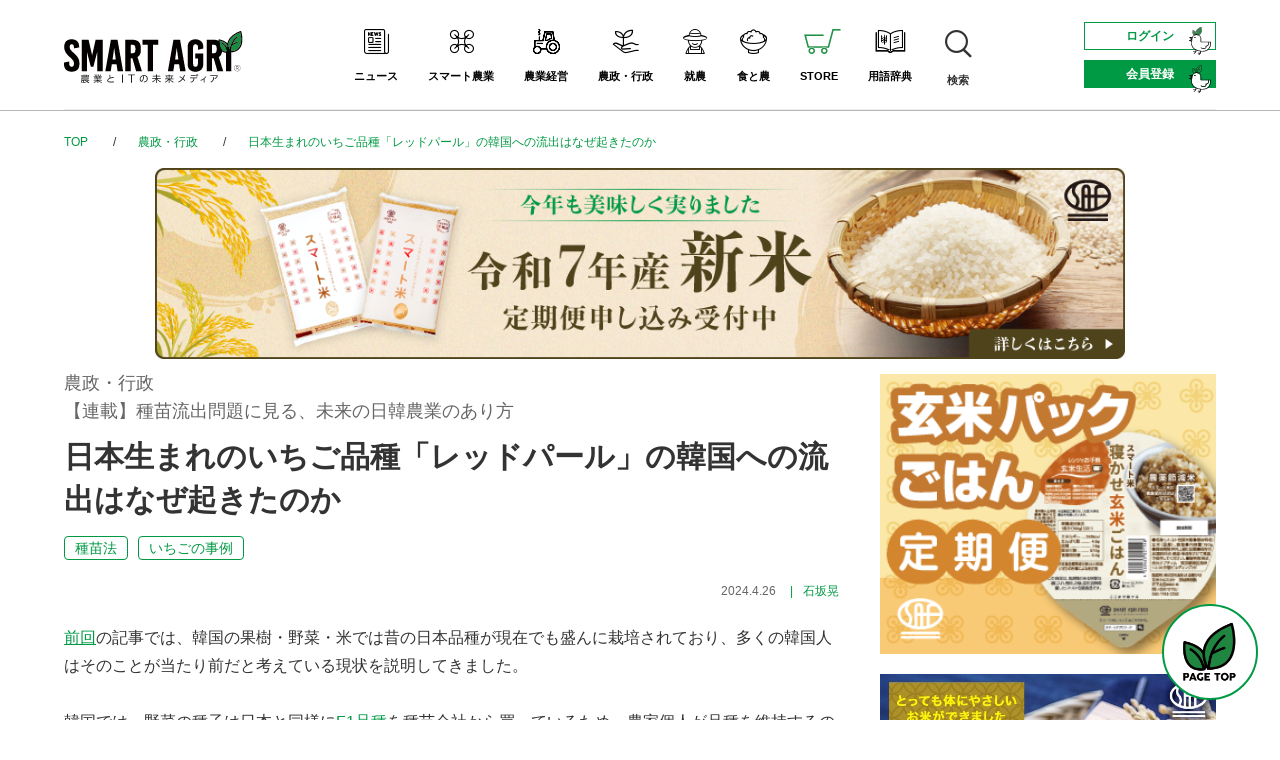

--- FILE ---
content_type: text/html; charset=utf-8
request_url: https://smartagri-jp.com/agriculture/8262
body_size: 23855
content:
<!doctype html>
<html lang="ja" xmlns:fb="http://ogp.me/ns/fb#" xmlns:og="http://ogp.me/ns#">

<head>
  <meta charset="utf-8">
  <meta name="viewport" content="width=device-width,initial-scale=1.0" />
<meta http-equiv="X-UA-Compatible" content="IE=edge">
<meta name="apple-mobile-web-app-title" content="SMART AGRI">
<link rel="preload" href="/css/styles.css?t=1766042277" as="style" type="text/css">
<link rel="preload" href="/js/jquery-2.1.4.min.js?t=1752742112" as="script" type="text/javascript">
<link rel="preload" href="/js/jquery.magnific-popup.min.js?t=1752742112" as="script" type="text/javascript">
<link rel="preload" href="/js/jquery.stellar.min.js?t=1752742112" as="script" type="text/javascript">
<link rel="preload" href="/js/intersection-observer.js?t=1752742112" as="script" type="text/javascript">
<link rel="preload" href="/js/slick.min.js?t=1752742112" as="script" type="text/javascript">
<link rel="preload" href="/js/ofi.min.js?t=1752742112" as="script" type="text/javascript">
<link rel="preload" href="/js/common.js?t=1752742112" as="script" type="text/javascript">
<link rel="icon" href="/favicon.ico?t=1752742112" type="image/x-icon" />
<link rel="apple-touch-icon" sizes="180x180" href="/images/apple-touch-icon-180x180.png?t=1752742112">
<link rel="icon" type="image/png" href="/images/android-chrome-192x192.png?t=1752742112" sizes="192x192">
<link rel="stylesheet" type="text/css" href="/css/styles.css?t=1766042277" media="all">
<link rel="alternate" type="application/rss+xml" href="/rss">
<link rel="manifest" href="/images/favicons/manifest.json?t=1752742112">
<script>
    if ('serviceWorker' in navigator) {
        console.log('serviceWorker')
        window.addEventListener('load', function() {
            navigator.serviceWorker.register('/sw.js', {scope: '/'})
            .then(function(registration) {
                console.log('ServiceWorker registration successful with scope: ', registration.scope);
            })
            .catch(function(err) {
                console.log('ServiceWorker registration failed: ', err);
            });
        })
    }
</script>
  <meta name="description" content="日韓農業に横たわる種苗流出問題。以前物議を呼んだいちご「レッドパール」の品種流出事案を例に、日韓の認識のずれやその真相を考えていきます。" />
<meta name="keywords" content="種苗法,いちごの事例" />
<meta name="author" content="SMART AGRI" />
<title>日本生まれのいちご品種「レッドパール」の韓国への流出はなぜ起きたのか | 農業とITの未来メディア「SMART AGRI（スマートアグリ）」</title>
  <meta property="og:title" content="日本生まれのいちご品種「レッドパール」の韓国への流出はなぜ起きたのか | 農業とITの未来メディア「SMART AGRI（スマートアグリ）」">
<meta property="og:site_name" content="SMART AGRI（スマートアグリ）">
<meta property="og:type" content="website">
<meta property="og:url" content="https://smartagri-jp.com/agriculture/8262">
<meta property="og:image" content="https://smartagri-jp.com/images/upload/2024/01/4bfd77ba54e898dd4e02f86ad9c824a8.jpg">
<meta property="og:description" content="日韓農業に横たわる種苗流出問題。以前物議を呼んだいちご「レッドパール」の品種流出事案を例に、日韓の認識のずれやその真相を考えていきます。">
<meta name="twitter:card" content="summary_large_image">
<meta name="twitter:site" content="">
<meta name="twitter:creator" content="">
<meta name="twitter:title" content="日本生まれのいちご品種「レッドパール」の韓国への流出はなぜ起きたのか | 農業とITの未来メディア「SMART AGRI（スマートアグリ）」">
<meta name="twitter:description" content="日韓農業に横たわる種苗流出問題。以前物議を呼んだいちご「レッドパール」の品種流出事案を例に、日韓の認識のずれやその真相を考えていきます。">
<meta name="twitter:image:src" content="https://smartagri-jp.com/images/upload/2024/01/4bfd77ba54e898dd4e02f86ad9c824a8.jpg">  <link rel="canonical"
    href="https://smartagri-jp.com/agriculture/8262">
  <script>
  window.dataLayer = window.dataLayer || [];
  dataLayer.push({
    postCategory: 'agriculture',
  });
  </script>
  <!-- Google Tag Manager -->
<script>(function(w,d,s,l,i){w[l]=w[l]||[];w[l].push({'gtm.start':
new Date().getTime(),event:'gtm.js'});var f=d.getElementsByTagName(s)[0],
j=d.createElement(s),dl=l!='dataLayer'?'&l='+l:'';j.async=true;j.src=
'https://www.googletagmanager.com/gtm.js?id='+i+dl;f.parentNode.insertBefore(j,f);
})(window,document,'script','dataLayer','GTM-N9HXT3T');</script>
<!-- End Google Tag Manager -->
<meta name="facebook-domain-verification" content="b0wg7p91bx6g8ctwaj1qo7vog8kni4" />
<!-- Meta Pixel Code -->
<script>
!function(f,b,e,v,n,t,s)
{if(f.fbq)return;n=f.fbq=function(){n.callMethod?
n.callMethod.apply(n,arguments):n.queue.push(arguments)};
if(!f._fbq)f._fbq=n;n.push=n;n.loaded=!0;n.version='2.0';
n.queue=[];t=b.createElement(e);t.async=!0;
t.src=v;s=b.getElementsByTagName(e)[0];
s.parentNode.insertBefore(t,s)}(window, document,'script',
'https://connect.facebook.net/en_US/fbevents.js');
fbq('init', '1144993299605637');
fbq('track', 'PageView');
</script>
<noscript><img height="1" width="1" style="display:none" 
src="https://www.facebook.com/tr?id=1144993299605637&ev=PageView&noscript=1" 
/></noscript>
<!-- End Meta Pixel Code -->  <link rel="preload" href="//platform.instagram.com/en_US/embeds.js" as="script" />
</head>

<body>

  <!-- Google Tag Manager (noscript) -->
<noscript><iframe src="https://www.googletagmanager.com/ns.html?id=GTM-N9HXT3T"
height="0" width="0" style="display:none;visibility:hidden"></iframe></noscript>
<!-- End Google Tag Manager (noscript) -->
  <div class="outline" onclick="">
    <div id="fb-root"></div>
<header class="pageHeader" data-ga="header">
  <div class="pageHeader__inner">
    <h1 class="pageHeader__logo">
      <a href="/" data-ga-trigger="top">
                  <img src="/images/logo_smartagri_r.svg" alt="SMART AGRI">
                </a>
    </h1>
    <nav class="pageHeader__nav">
      <div class="pageHeader__navMask">
        <ul class="pageHeader__navList">
          <li class="item pc-none">
            <a href="/" class="category -top"><span>TOP</span></a>
          </li>
          <li class="item">
                        <a href="/news" class="category -news" data-ga-trigger="news"><span>ニュース</span></a>
                                    <ul class="pageHeader__nav__tagItems" data-ga="tagList" data-ga-label="news">
                            <li class="pageHeader__nav__tagItem">
                <a href="/tag/ドローン">
                  ドローン                </a>
              </li>
                            <li class="pageHeader__nav__tagItem">
                <a href="/tag/AI">
                  AI                </a>
              </li>
                            <li class="pageHeader__nav__tagItem">
                <a href="/tag/営農管理">
                  営農管理                </a>
              </li>
                            <li class="pageHeader__nav__tagItem">
                <a href="/tag/農業ロボット">
                  農業ロボット                </a>
              </li>
                            <li class="pageHeader__nav__tagItem">
                <a href="/tag/6次産業">
                  6次産業                </a>
              </li>
                            <li class="pageHeader__nav__tagItem">
                <a href="/tag/ネット通販">
                  ネット通販                </a>
              </li>
                          </ul>
                      </li>
          <li class="item">
                        <a href="/smartagri" class="category -smartagri" data-ga-trigger="smartagri"><span>スマート農業</span></a>
                                    <ul class="pageHeader__nav__tagItems" data-ga="tagList" data-ga-label="smartagri">
                            <li class="pageHeader__nav__tagItem"><a href="/tag/アグリポン">
                  アグリポン                </a></li>
                            <li class="pageHeader__nav__tagItem"><a href="/tag/ドローン">
                  ドローン                </a></li>
                            <li class="pageHeader__nav__tagItem"><a href="/tag/ピンポイントタイム散布">
                  ピンポイントタイム散布                </a></li>
                            <li class="pageHeader__nav__tagItem"><a href="/tag/農業ロボット">
                  農業ロボット                </a></li>
                            <li class="pageHeader__nav__tagItem"><a href="/tag/スマートグラス">
                  スマートグラス                </a></li>
                            <li class="pageHeader__nav__tagItem"><a href="/tag/リモートセンシング">
                  リモートセンシング                </a></li>
                          </ul>
                      </li>
          <li class="item">
                        <a href="/management" class="category -management" data-ga-trigger="management"><span>農業経営</span></a>
                                    <ul class="pageHeader__nav__tagItems" data-ga="tagList" data-ga-label="management">
                            <li class="pageHeader__nav__tagItem"><a href="/tag/農業経営">
                  農業経営                </a></li>
                            <li class="pageHeader__nav__tagItem"><a href="/tag/世界の農業">
                  世界の農業                </a></li>
                            <li class="pageHeader__nav__tagItem"><a href="/tag/知的財産">
                  知的財産                </a></li>
                            <li class="pageHeader__nav__tagItem"><a href="/tag/グローバルGAP">
                  グローバルGAP                </a></li>
                            <li class="pageHeader__nav__tagItem"><a href="/tag/農業コンサルティング">
                  農業コンサルティング                </a></li>
                            <li class="pageHeader__nav__tagItem"><a href="/tag/CSA">
                  CSA                </a></li>
                          </ul>
                      </li>
          <li class="item">
                        <a href="/agriculture" class="category -agriculture" data-ga-trigger="agriculture"><span>農政・行政</span></a>
                                    <ul class="pageHeader__nav__tagItems" data-ga="tagList" data-ga-label="agriculture">
                            <li class="pageHeader__nav__tagItem"><a href="/tag/農産物輸出">
                  農産物輸出                </a></li>
                            <li class="pageHeader__nav__tagItem"><a href="/tag/GAP認証">
                  GAP認証                </a></li>
                            <li class="pageHeader__nav__tagItem"><a href="/tag/食品ロス">
                  食品ロス                </a></li>
                            <li class="pageHeader__nav__tagItem"><a href="/tag/食料自給率">
                  食料自給率                </a></li>
                            <li class="pageHeader__nav__tagItem"><a href="/tag/SDGs">
                  SDGs                </a></li>
                            <li class="pageHeader__nav__tagItem"><a href="/tag/世界の農業">
                  世界の農業                </a></li>
                          </ul>
                      </li>
          <li class="item">
                        <a href="/farmer" class="category -farmer" data-ga-trigger="farmer"><span>就農</span></a>
                                    <ul class="pageHeader__nav__tagItems" data-ga="tagList" data-ga-label="farmer">
                            <li class="pageHeader__nav__tagItem"><a href="/tag/新規就農">
                  新規就農                </a></li>
                            <li class="pageHeader__nav__tagItem"><a href="/tag/就農支援制度">
                  就農支援制度                </a></li>
                            <li class="pageHeader__nav__tagItem"><a href="/tag/有機農業">
                  有機農業                </a></li>
                            <li class="pageHeader__nav__tagItem"><a href="/tag/農家民宿">
                  農家民宿                </a></li>
                            <li class="pageHeader__nav__tagItem"><a href="/tag/移住">
                  移住                </a></li>
                          </ul>
                      </li>
          <li class="item">
                        <a href="/food" class="category -food" data-ga-trigger="food"><span>食と農</span></a>
                                    <ul class="pageHeader__nav__tagItems" data-ga="tagList" data-ga-label="food">
                            <li class="pageHeader__nav__tagItem"><a href="/tag/玄米">
                  玄米                </a></li>
                            <li class="pageHeader__nav__tagItem"><a href="/tag/無農薬野菜">
                  無農薬野菜                </a></li>
                            <li class="pageHeader__nav__tagItem"><a href="/tag/無洗米玄米">
                  無洗米玄米                </a></li>
                            <li class="pageHeader__nav__tagItem"><a href="/tag/スマート米">
                  スマート米                </a></li>
                            <li class="pageHeader__nav__tagItem"><a href="/tag/お米レシピ">
                  お米レシピ                </a></li>
                            <li class="pageHeader__nav__tagItem"><a href="/tag/こどものごはん">
                  こどものごはん                </a></li>
                          </ul>
                      </li>

                    <li class="item -store">
            <a href="https://smartagrifood.jp/" target="_blank" rel="noopener noreferrer" class="category -store"
              data-ga-trigger="store">
              <span>STORE</span>
            </a>
          </li>
                              <li class="item -dictionary pc"><a href="/dictionary" class="category -dictionary"
              data-ga-trigger="dictionary"><span>用語辞典</span></a></li>
          <li class="item">
            <form action="/search/" method="get" class="search-pc">
              <button type="submit" class="search-pc__btn"><i class="icon-search"><span>検索</span></i></button>
              <div class="inner">
                <i class="icon-close search-pc__close"></i>
                <input class="search-pc__input" type="text" name="q" value="" placeholder="検索したいキーワードを入力してください">
              </div>
            </form>
          </li>
                  </ul>
      </div>
    </nav>
    <div class="pageHeader__links">
            <div class="pageHeader__link login"><a href="/login"><span>ログイン</span></a></div>
            <div class="pageHeader__link signup"><a href="#modal-kaiin" class="modal-open"><span>会員登録</span></a></div>
                        <form action="/search/" method="get" class="search-sp">
        <button type="submit" class="search-sp__btn"><i class="icon-search"></i></button>
        <div class="inner">
          <i class="icon-close search-sp__close"></i>
          <input class="search-sp__input" type="text" name="q" value="" placeholder="検索したいキーワードを入力してください">
        </div>
      </form>
          </div>
  </div>
</header>    <div id="container">

      <nav class="breadcrumb">
        <ol class="breadcrumb__items">
          <li itemprop="itemListElement">
            <a href="/"><span>TOP</span></a>
            <meta itemprop="position" content="1" />
          </li>
          <li itemprop="itemListElement">
            <a href="/agriculture"><span>農政・行政</span></a>
            <meta itemprop="position" content="2" />
          </li>
          <li itemprop="itemListElement">
            <a href="/agriculture/8262"><span>日本生まれのいちご品種「レッドパール」の韓国への流出はなぜ起きたのか</span></a>
            <meta itemprop="position" content="3" />
          </li>
        </ol>
      </nav>
      <!-- PCヘッダー -->
<div class="heroBanner">
		<a
		href="/api/v1/banner/click?file=/images/upload/2025/08/42f630ce8e72675ceb30c7beeb265bcf.png"
		target="_blank"
		rel="noopener"
		class="pc runwayBannerID_190"
		data-banner="/images/upload/2025/08/42f630ce8e72675ceb30c7beeb265bcf.png"
	>
	<img
		src="/images/thumbnail/max-width/1024/images/upload/2025/08/42f630ce8e72675ceb30c7beeb265bcf.png"
		width="1024"
		height="202"
		loading="eager"
		alt="定期便 - 新米受付開始"
	/>
</a>
			<a
		href="/api/v1/banner/click?file=/images/upload/2025/08/7c1b11c9655f19cd093ba81f6c138391.png"
		target="_blank"
		rel="noopener"
		class="sp runwayBannerID_191"
		data-banner="/images/upload/2025/08/7c1b11c9655f19cd093ba81f6c138391.png"
	>
	<img
		src="/images/thumbnail/max-width/640/images/upload/2025/08/7c1b11c9655f19cd093ba81f6c138391.png"
		width="638"
		height="238"
		loading="eager"
		alt="定期便 - 新米受付開始 SP"
	/>
</a>
	</div>
      <main class="column" data-ga="container">
        <div class="column__main">

          <div class="column__inner__post post">
            <article class="post-article post-inner" data-ga="container" data-ga-label="editorContent">
              <header class="post-title-container">
                <div class="post-meta">
                  <div class="category">農政・行政</div>
                                                      <div class="series">【連載】種苗流出問題に見る、未来の日韓農業のあり方</div>
                                  </div>
                <h1 class="post-title">
                  日本生まれのいちご品種「レッドパール」の韓国への流出はなぜ起きたのか                                  </h1>
                                <div class="post-keywords" data-ga="container" data-ga-label="postKeywords">
                  <ul class="post-keywords__items">
                                        <li class="post-keywords__item">
                      <a href="/tag/種苗法" class="wrap">種苗法</a>
                    </li>
                                        <li class="post-keywords__item">
                      <a href="/tag/いちごの事例" class="wrap">いちごの事例</a>
                    </li>
                                      </ul>
                </div>
                                <div class="post-author">
                  <span class="date">2024.4.26</span>
                                    <a href="/writer/97" class="author">石坂晃</a>
                                  </div>
              </header>

              <div class="editor-contents"><a href="/agriculture/8259">前回</a>の記事では、韓国の果樹・野菜・米では昔の日本品種が現在でも盛んに栽培されており、多くの韓国人はそのことが当たり前だと考えている現状を説明してきました。<br /><br /> 韓国では、野菜の種子は日本と同様に<a href="/tag/F1品種" class="term-word" data-term='["4", "F1品種", "えふわんひんしゅ", "F1品種とは、作物や家畜の異なる品種を交配させることで生まれる一代目の子のこと。優性の法則により優良品種が生まれるため、気候や土地に合う品種の改良が行われてきた。日本の市販野菜のほとんどはF1品種である。", "あ"]'>F1品種</a>を種苗会社から買っているため、農家個人が品種を維持するのは難しい状況です。また、米の種もみの生産・流通は韓国政府の強い統制下にあるため、不正な方法で入手した品種が広がるといったことは起こっていません。<br /><br /> しかし、自家増殖ができるいちごに関しては、農家自らが品種を維持することができ、米に比べて政府の統制も弱いため、流出した品種の栽培が拡大してしまう場合もあります。<br /><br />以上のような現状を背景として、物議を呼んだ日本発祥のいちご品種「<a href="https://chisou-media.jp/posts/3537" target="_blank">レッドパール</a>」の品種流出事案を例に、日本と韓国の品種管理のあり方について考えていきたいと思います。<br /><br /><br /><h2>いちご品種「レッドパール」流出に関する日韓の認識のずれ</h2> <br /><img src="/images/thumbnail/width/800/images/upload/2024/01/ca9b31a1defba9d5a9dd519de8304a67.jpg" alt="" loading="lazy" width="800" height="600" /><span class="es__caption">いちご育苗の様子（慶尚南道密陽市、2018年7月、筆者撮影）</span><br /> まず、いちご品種流出問題に関する日本側からの一般的認識は、以下のように4つに整理できます。<br /><br /><ol><li>1990年代後半、韓国人「農業研究者」の金重吉氏が、愛媛県の民間<a href="/tag/育種" class="term-word" data-term='["120", "育種", "いくしゅ", "育種とは、生物の遺伝的性質を利用し、作物や家畜の中でも利用価値の高い新種を人為的に作り出したり改良したりすること。「品種改良」もほぼ同義。冷害や熱害に強いコメなどで主に行われている。その手段としては、淘汰法（選択法）／交雑法／突然変異法のほか、遺伝子組み替えやゲノム編集などの手法もある。", "あ"]'>育種</a>家・西田朝美氏と個別に契約し、他では絶対に栽培させないという条件で「レッドパール」使用権の許諾を受けた。</li> <li>金氏が約束を守らずに他社に種苗を譲渡した結果、2000年代前半には「レッドパール」が韓国いちご品種の過半を占めるようになり、日本に果実が「逆<a href="/tag/輸出" class="tag-word">輸出</a>」されるという事態が起きた。</li> <li>西田氏＋日本政府は、金氏＋韓国政府と交渉を行うものの、年間3億4000万円というロイヤルティー（使用料など）に韓国側が反発し交渉が決裂。そのまま西田氏は2015年に逝去された。</li> <li>韓国は、「レッドパール」を親とする品種「ソルヒャン（설향、雪香）」を勝手に育成し、韓国いちご品種の大半を占めるようになった。</li> </ol><br />しかし、日本側の公的資料に加え、韓国側の公的資料や新聞記事をもとに事案を再構成すると、意外な事実が見えてきました。日本で一般に流布されている認識とは異なる点を整理していきます。<br /><br /><span class="es__bold">「レッドパール」の日韓でのやりとりの経緯（筆者作成）</span><br /><img src="/images/thumbnail/width/800/images/upload/2024/04/3e9175cdca53d0ac2d4f703d36e96d90.png" alt="" loading="lazy" width="800" height="1032" /><br />出典：<br />※1 <a href="https://www.hinshu2.maff.go.jp/vips/cmm/apCMM112.aspx?TOUROKU_NO=3755&amp;LANGUAGE=Japanese" target="_blank">農林水産省品種登録データベース</a><br />※2 <a href="https://www.maff.go.jp/j/kanbo/tizai/brand/kentoukai/attach/pdf/3siryou-6.pdf" target="_blank">農林水産省「国内育成品種の海外への流出状況について」</a><br />※3 <a href="https://cnnongup.chungnam.go.kr/board/B0015.cs?act=download&amp;articleId=228111&amp;fileSn=0" target="_blank">忠清南道農業技術院いちご研究所「いちご研究所育成品種目録」</a><br />※4 <a href="https://www.hinshu2.maff.go.jp/pvr/sinsakyouryoku/UPOV_jyouyaku.pdf" target="_blank">農林水産省「UPOV条約について」</a><br />※5 <a href="http://www.agrinet.co.kr/news/articleView.html?idxno=48237" target="_blank">「韓国農漁民新聞」2000.08.05付</a><br />※6 <a href="https://www.upov.int/edocs/pubdocs/en/upov_pub_423.pdf" target="_blank">List of UPOV Members</a><br />※7 <a href="https://www.seoul.co.kr/news/newsView.php?id=20040526001006" target="_blank">「ソウル新聞」2004.05.26付</a><br />※8 <a href="https://www.seed.go.kr/seed/199/subview.do?enc=[base64]%3D%3D" target="_blank">国立種子院データベース「レッドパール」</a><br />※9 <a href="https://www.seed.go.kr/seed/199/subview.do?enc=[base64]%3D%3D" target="_blank">国立種子院データベース「ソルヒャン」</a><br />※10 <a href="https://www.hani.co.kr/arti/economy/economy_general/159789.html" target="_blank">「ハンギョレ」2006.09.25付</a><br />※11 <a href="https://koya-culture.com/news/article.html?no=133554" target="_blank">「ウリ文化新聞」2022.01.04付</a><br />※12 <a href="https://www.maff.go.jp/j/kanbo/tizai/brand/kentoukai/attach/pdf/3siryou-6.pdf" target="_blank">農林水産省「国内育成品種の海外への流出状況について」</a><br />※13 <a href="https://www.dailyshincho.jp/article/2018/03031345/?all=1&amp;page=3" target="_blank">「デイリー新潮」2018.03.03付</a><br />※14 <a href="https://www.hankyung.com/article/202303198227Y" target="_blank">「韓国経済」2023.03.19付</a><br /><br /><img src="/images/thumbnail/width/800/images/upload/2024/01/8d8e356767ccefe1110218ef226bb888.jpg" alt="" loading="lazy" width="800" height="379" /><div style="text-align:center;"><span class="es__caption">韓国の果物屋で販売されるいちご（出典：<a href="https://gnews.gg.go.kr/news/news_detail.do;jsessionid=E112F45508D536CABF9F0B2C95126FFC.ajp13?number=201902221636521302C083" target="_blank">京畿道ニュースポータル&lt;경기도 뉴스 포털&gt;</a>）</span></div> <br /><h3>金重吉氏は、「農業研究者」ではなく、あくまで熱心な農家だった</h3> <br /> まず、金重吉氏は、2000年の「韓国農漁民新聞」の記事の中で、「今年で農業を始めて38年になる67歳のいちご農家」と紹介されています。また、それを裏付ける資料として、彼が住んでいた慶尚南道晋州市の郷土史を記録する「<a href="http://www.jjhd.kr/bbs/board.php?bo_table=02_1&amp;wr_id=5&amp;page=2" target="_blank">晋州郷堂</a>」というサイトに以下の記述があります。<br /><br /><blockquote>「いちごは、1980年代はじめに金重吉氏がはじめて栽培をはじめたが、当時は30名あまりの農家がいちごづくりに精を出し、高い所得を得ていた。しかし、その後、農家の高所得源として定着していたいちご栽培は次第に減っていき、それを打開するために1985年にいちご共販班が組織された」（筆者翻訳）</blockquote> <br /> さらに、金氏を紹介した記事の中で、「電照栽培やウォーターカーテン暖房を最初に導入したのは私であり、それを地域のいちご農家にも勧めた」（出典：「韓国農漁民新聞」2000.08.05付）、「それまで栽培していた『宝交早生』は韓国の土には合わず多収穫を望めないし、日持ちも悪いので、『レッドパール』の許諾を求めた」（<a href="https://www.yna.co.kr/view/AKR20230317101700052" target="_blank">出典：「聯合ニュース」2023.03.19付</a>）とされています。<br /><br /> これらのことから、なぜそれほど熱心だったのかが理解しにくい部分はあるものの、<span class="es__bold">金氏はリーダー農家としていちご産地に有効な技術を提供する一環として、「レッドパール」の許諾を受けるべきと考えていた</span>、と思われます。<br /><br /><br /><h3>育成者である西田氏は、金氏以外に韓国内の生産者がいたことを知っていた</h3> <br /> 「デイリー新潮」の記事で、西田朝美氏の友人であるいちご農家の方が以下のように話しています。<br /><br /><blockquote>「西田さんと何度も韓国へ行って、各地で栽培の仕方を教えたんだ。韓国の人が喜んでくれればと思ってね」</blockquote> <br /> ここで、「各地」という表現をしていることから、個別使用に限定する契約をしていたにもかかわらず、<span class="es__bold">金氏以外にも「レッドパール」栽培農家がいたことは西田氏も知っていた</span>と考えられます。<br /><br /><br /><h3>金氏は、西田氏と契約した翌年に韓国の種苗保護当局に登録申請をしていた</h3> <br />種苗保護を管轄する韓国国立種子院ウェブサイトによると、「レッドパール」は「品種名称登録出願（出願公告番号：名称2006-677）」となっており、「出願日：1999年8月31日、出願公告：2006年5月15日、出願人：金重吉」と、約7年かかったことが記録されています。<br /><br /> 私が調べた限りでは、出願から公告掲載まで7年を要した品種などは類例がありません。ですので、韓国国立種子院が異例の対応を行ったことがうかがえます。<br /><br />出願者が登録した種苗を、業として生産・販売する確認を受けたことを示す「生産・販売届出現況」欄には、まだ出願中であった2002年に実に21名もの届出があり、個人名や企業名も記載されています。出願しただけで公告されていない種苗に対し、21名の届出があるというのは普通は考えられないことです。<br /><br />さらに、2005年に金氏の農場を訪問した個人のブログによると、「『レッドパール』の栽培試験をしていたところ、どういうわけか誰かが先に出願したようだ」と金氏本人が語っていたと言います（出典：<a href="https://m.blog.naver.com/zoojoostar/140010609653" target="_blank">Think Globally ,Act Locally</a>）。<br /><br /> これらのことから、<br /><br /><ol><li>金氏が韓国で品種名称登録しようとした1999年以前に、「レッドパール」を「ユクボ（육보）」名義で登録した者がいた。</li> <li>2002年には「ユクボ（육보）」名義で登録された「レッドパール」の種苗の生産・販売権を得た者が21名いた。</li> <li>日本とのロイヤルティー紛争が起こっていた2006年に、「ユクボ（육보）」名義で登録した者の権利をはく奪し、代わりに金氏に付与した。</li> </ol><br /> という処理が韓国内でなされていたことがわかります。<br /><br />確かに金氏の種苗管理がずさんだったことも否定はできません。しかし、一般に言われる「金氏が無分別に種苗を譲渡した」とは言えないとも考えられます。<br /><br /><br /><h3>韓国側が交渉を決裂させたのは、日本への輸出を事実上禁止された点が大きい</h3> <br /> いちご日韓ロイヤルティー紛争最盛期の2006年には、韓国側で以下のような報道がありました。<br /><br /><blockquote>「2002年にUPOV条約に加入した後、はじめは2004年からいちごを保護品目として指定しようとしたが、副作用が大きく指定時期を2006年に延期した。しかし、保護品目指定を前に開かれた両国の農家代表間の交渉で日本側が過度なロイヤルティーと対日輸出禁止条件を要求し、交渉が進まなかったため、農林部が苦肉の策として国内いちご農家を保護するために指定をふたたび2年間猶予することにした」（出典：「ハンギョレ」2006.09.25付）</blockquote> <br />この記事だけを読むと、日本が韓国に無理な要求をしているように思えます。<br /><br /> しかし、農業専門紙である「園芸産業新聞」の記事（<a href="http://www.wonyesanup.co.kr/news/articleView.html?idxno=3085" target="_blank">出典：「園芸産業新聞」2006.11.27付</a>）を読むと、日本側の背景もきちんと理解することができます。<br /><br /><blockquote>「『レッドパール』は、2008年11月には育成者権が消滅する。そうすると、育成者権を侵害する物品として関税法に基づく輸入禁止を申請できなくなる。日本側は10a当たり約5,000円の専用実施権とともに、輸出時期を日本の産地と重ならないように5～11月とすることを要求したが、韓国側が受け入れず決裂した（要約）」</blockquote> <br /> 10a当たり約5000円という専用実施権の妥当性について、手元にあるいちご栽培に関する農業技術書『<a href="https://product.kyobobook.co.kr/detail/S000001678065" target="_blank">농업기술길잡이 딸기（農業技術道しるべ いちご）</a>』を参照すると、2008年時点でのいちご10a当たりの経営指標として「粗収益：1379万ウォン（1円＝10ウォン換算で137万9000円）、所得748万ウォン（74万8000円）」となっています。日本が要求したという<strong>ロイヤルティー経費（10aあたり5000円）が占める割合は、所得ベースでも0.6％程度</strong>にしかなりません。<br /><br /> 「過度なロイヤルティー」という言葉は、農家サイドから見ても事実とは反すると考えられます。しかし、1万名以上いる韓国全土のいちご農家にロイヤルティーを賦課するよい方法がなかったため、韓国側が日本側の要求を断った、ということは十分にありそうです。<br /><br />むしろ、交渉決裂の主な原因は、日本への事実上の輸出禁止が大きいと思います。なぜなら、促成栽培のいちごの出荷時期を考えると、12月～4月までの期間に日本への配慮によって輸出ができなければ、事実上輸出を禁止されたということと同じことだからです。<br /><br /><br /><h2>権利意識が薄かった時代の不幸な対立</h2> <br /><img src="/images/thumbnail/width/800/images/upload/2024/01/0d692dfd1b4aec9b3be03cf8e8fa0c98.jpg" alt="" loading="lazy" width="800" height="531" /><span class="es__caption">いちごの花（<a href="https://gnews.gg.go.kr/news/news_detail.do;jsessionid=E112F45508D536CABF9F0B2C95126FFC.ajp13?number=201902221636521302C083" target="_blank">出典：京畿道ニュースポータル&lt;경기도 뉴스 포털&gt;</a></span><br /> 以上が、私が調べたいちご「レッドパール」における日韓ロイヤリティー紛争の顛末です。<br /><br /> 個人的な感想ですが、農家側（金氏や西田氏）の「他のいちご農家にもいい技術を提供したい」という当初の思いとは異なる形で、事態がこじれたことがうかがえます。そして、こじれた過程には、日韓政府の面子も影響したと考えます。<br /><br /> ここで思うのは、<strong>事態がこじれる前に、誰かに相談できなかったのか</strong>ということです。<br /><br /> 何度も訪韓していた西田氏であれば、韓国のいちご産地で「レッドパール」が広がっていたことはどこかの段階かでわかったでしょう。その時点で疑問を持ち、どこかに相談ができなかったことが悔やまれます。<br /><br />金氏にしても、自らが実施権を得た「レッドパール」に対し、他者が韓国の種苗当局に申請したことがわかった時点で、強く抗議するべきだったとも思います。<br /><br /> 2人がそれをためらったのは、韓国がUPOV条約に加入していない時代であったこと、日本も加入して間もない状況であったこともあり、知識も乏しく、誰もわかってくれないという諦念もあったのかもしれません。<br /><br /><img src="/images/thumbnail/width/800/images/upload/2024/01/de3a512651d30b331eacdcc56bf6dcfa.jpg" alt="" loading="lazy" width="800" height="531" /><span class="es__caption">いちご「ソルヒャン」の果実（<a href="https://gnews.gg.go.kr/news/news_detail.do;jsessionid=E112F45508D536CABF9F0B2C95126FFC.ajp13?number=201902221636521302C083" target="_blank">出典：京畿道ニュースポータル&lt;경기도 뉴스 포털&gt;</a>）</span><br /><br /><h2>「レッドパール」を親とした「ソルヒャン」の品種育成は違法か</h2> <br />ただし、この日韓いちご品種のロイヤルティー紛争は、個人同士の流出以外の部分で後日談があります。<br /><br /> それは、金氏が西田氏から許諾を受けた1998年に、忠清南道農業技術院・いちご研究所が「レッドパール」を用いていちご新品種を育成するための交配を行っているという事実です。<br /><br />同研究所が「レッドパール」をどのように入手したか、その経路は不明ですが、「レッドパール」と「章姫」（あきひめ）を交配させて得られた個体（実生）の中から、「大果でありながら多収性、うどんこ病や炭疽病にも強い、奇形果の発生が少なく高温期にも色が濃くなりにくい」という特性を持つ新品種「ソルヒャン（설향、雪香）」が選抜され、2006年に韓国で<a href="/tag/品種登録" class="term-word" data-term='["127", "品種登録", "ひんしゅとうろく", "品種登録とは、多収、高品質、耐病性といった優良品種の育成と、その育成者の権利を保護するための種苗法に基づく制度。区別性、均一性、安定性といった特性や、未譲渡性、既存品種や登録商標に間違えない名称の適切性などが登録要件。農林水産省に出願・審査ののち登録されると、育成者権として果樹／林木／観賞樹等の木本性植物は30年、それ以外は25年存続する。なお、農家による自家増殖は、育成者との契約が必要ない場合は原則として自由。", "は"]'>品種登録</a>が行われています。<br /><br /> 「ソルヒャン」は、まだ品種登録を行っていない2005年から現地での普及が始まり、2009年時点では韓国のいちごの50％、2013年以降現在までの間に90％以上を占める品種になっています。<br /><br /> 2018年の平昌オリンピックにおいて、日本のカーリング選手団が試合の途中でいちごを食べているシーンが報道され、それを契機に日韓のいちご品種紛争が再燃したことを覚えていらっしゃる方も多いと思います。この時のいちご品種が「ソルヒャン」です。<br /><br /> では、「『レッドパール』を親として、勝手に新品種『ソルヒャン』を育成した」ことは問題なかったのか。当然違法のように思えますが、ここでもUPOV条約などの時代の間の問題がありました。<br /><br />日本の<a href="/tag/種苗法" class="tag-word">種苗法</a>第21条には、「育成者権の効力は、次に掲げる行為には、及ばない。一 新品種の育成その他の試験又は研究のためにする品種の利用（以下略）」と明記されています（<a href="https://elaws.e-gov.go.jp/document?lawid=410AC0000000083" target="_blank">出典：e-gov法令検索 平成十年法律第八十三号 種苗法</a>）。<br /><br /> すなわち、<strong>育成者権が拡充された現行法令ですら、品種育成者は第三者が<a href="/tag/品種改良" class="term-word" data-term='["74", "品種改良", "ひんしゅかいりょう", "品種改良とは、生物のもつ遺伝的性質を利用して、目的に合った作物や家畜の新種を人為的に作り出したり、改良したりすること。淘汰法（選択法）・交雑法・突然変異法やバイオテクノロジーの利用などの方法がある。", "は"]'>品種改良</a>用に使用することに法的に対抗できない</strong>のです。<br /><br /> 次に、「植物の新品種の保護に関する国際協約（UPOV条約）」第15条を見てみると、育成者権の義務的例外を定めた行為として「(ⅱ) 試験目的で行われる行為 、(ⅲ) 他品種を育成する目的で行われる行為（以下略）」と明記されています（<a href="https://www.jpo.go.jp/system/laws/gaikoku/joyaku/document/index/new_varieties_of_plants.pdf" target="_blank">出典：特許庁「植物の新品種の保護に関する国際条約(UPOV条約1991年法) 」</a>）。<br /><br /> そして、「レッドパール」を親品種として、「ソルヒャン」が交配された1998年は、韓国はUPOV条約を批准しておらず、日本も同年12月にUPOV条約 91年改訂事項を批准したばかりでした。<br /><br /> UPOV条約で認められた行為を、UPOV条約を批准していない国に対し、改訂UPOV条約を批准したばかりの国が批判することは、どう考えても無理と考えられます。<br /><br /> さらに、UPOV条約自体にも、第40条にて「この条約は、締約国の法令、同盟国間で締結された従前の条約又はこの条約以外の協定に基づき取得されていた育成者権を制限するものでない」とも定められています。つまり、条約の批准前に持ち込まれた品種については、今までどおりの利用が可能であることを明記しているのです。<br /><br /> 以上を整理すると、UPOV条約を批准する前に韓国に導入された「レッドパール」は、「韓国で出生した」とみなされ、育種利用はもちろん、増殖を制限することもできないということになります。さらに、条約批准後に何らかの手違いで加盟国に流入した品種も、それを育種材料とするのは全く問題がありません。UPOV条約が「血統主義」ではなく、「出生地主義」であるための根拠になる考え方です。<br /><br /><br /><h2>日本の品種を守るという農家と国の意識が不可欠</h2> <br />日本で生まれた「レッドパール」が韓国に渡った当初は、両国でいいものを栽培できれば、という当事者たちの純粋な意思から始まっただけだったのかもしれません。<br /><br />しかし、結果的に現地での品種育成にも使われ、日本生まれの品種が韓国の代表的な品種として栽培・販売されることになってしまいました。<br /><br />金氏や西田氏が逝去されてしまった現在では、真相を突き止めることは難しい状況です。残された我々は、記録の精査を通じて、何があったのかをきちんと総括し、未来に生かすことしかできません。<br /><br />ですが、いちごの流出問題とほぼ時を同じくした2000年代に、もうひとつの問題であるぶどうの「シャインマスカット」の流出問題が起こりました。次回は「レッドパール」とはやや事情が異なる「シャインマスカット」の流出について整理して考えてみたいと思います。<br /><br /></div>

              

                            <div class="backnumber" data-ga="container" data-ga-label="backnumber">
                <span class="series-title">【連載】種苗流出問題に見る、未来の日韓農業のあり方</span>
                <ul>
                                                      <li><a href="/agriculture/8268"
                      title="実は海外の品種使用に批判的 韓国農業界の「種子主権」という考え方">実は海外の品種使用に批判的 韓国農業界の「種子主権」という考え方</a></li>
                                                                        <li><a href="/agriculture/8264"
                      title="日本から流出した「シャインマスカット」はなぜ韓国で育種に使われていないのか">日本から流出した「シャインマスカット」はなぜ韓国で育種に使われていないのか</a></li>
                                                                        <li>日本生まれのいちご品種「レッドパール」の韓国への流出はなぜ起きたのか</li>
                                                                        <li><a href="/agriculture/8259"
                      title="韓国農業に根付く「身土不二」運動と日本との関係">韓国農業に根付く「身土不二」運動と日本との関係</a></li>
                                                    </ul>
              </div>
              
                            <div class="relatedPosts" data-ga="container" data-ga-label="related">
                <span class="relatedPosts__title">あわせて読みたい</span>
                <ul data-spnx-module="related">
                                    <li>
                    <a href="/agriculture/8268"
                      data-ga-trigger="item1">実は海外の品種使用に批判的 韓国農業界の「種子主権」という考え方</a>
                    <div class="credit">石坂晃</div>
                  </li>
                                    <li>
                    <a href="/agriculture/8264"
                      data-ga-trigger="item2">日本から流出した「シャインマスカット」はなぜ韓国で育種に使われていないのか</a>
                    <div class="credit">石坂晃</div>
                  </li>
                                    <li>
                    <a href="/agriculture/8259"
                      data-ga-trigger="item3">韓国農業に根付く「身土不二」運動と日本との関係</a>
                    <div class="credit">石坂晃</div>
                  </li>
                                    <li>
                    <a href="/agriculture/4407"
                      data-ga-trigger="item4">改正種苗法の完全施行で、変わったものと変わらないもの</a>
                    <div class="credit">山口亮子</div>
                  </li>
                                    <li>
                    <a href="/agriculture/2398"
                      data-ga-trigger="item5">農林水産省主催の「改正種苗法に関する全国説明会」で語られたこと</a>
                    <div class="credit">山口亮子</div>
                  </li>
                                                      <li class="pc">
                    <a
	href="/api/v1/banner/click?file=/images/upload/2019/07/ea9e0a1984c205f1aacb3eef106705e7.jpg"
	target="_blank"
	rel="noopener"
	data-ga-trigger="itemInfeed"
	data-banner="/images/upload/2019/07/ea9e0a1984c205f1aacb3eef106705e7.jpg"
	class="runwayBannerID_30"
>
玄米食に安心な「スマート玄米」は、残留農薬不検出の安全なお米です</a>
<div class="credit">
	<span class="pr">PR</span>
	株式会社オプティム</div>
<img
		src="/images/upload/2019/07/ea9e0a1984c205f1aacb3eef106705e7.jpg"
		width=""
		height=""
		loading="lazy"
		alt="玄米食に安心な「スマート玄米」は、残留農薬不検出の安全なお米です"
		class="hidden"
	/>

                  </li>
                                                      <li class="sp">
                    <a
	href="/api/v1/banner/click?file=/images/upload/2019/07/7407669b614c3d9e9acd8c804ca396c8.jpg"
	target="_blank"
	rel="noopener"
	data-ga-trigger="itemInfeed"
	data-banner="/images/upload/2019/07/7407669b614c3d9e9acd8c804ca396c8.jpg"
	class="runwayBannerID_24"
>
AI×ドローンで栽培した安心安全な「スマート米」、味わってみませんか</a>
<div class="credit">
	<span class="pr">PR</span>
	株式会社オプティム</div>
<img
		src="/images/upload/2019/07/7407669b614c3d9e9acd8c804ca396c8.jpg"
		width=""
		height=""
		loading="lazy"
		alt="AI×ドローンで栽培した安心安全な「スマート米」、味わってみませんか"
		class="hidden"
	/>

                  </li>
                                  </ul>
                <div class="backToHome">
                  <a href="/" data-ga-trigger="backToTop">
                    さらに農業とITの情報が盛りだくさん<br>
                    SMART AGRI TOPページはこちら！
                  </a>
                </div>

              </div>
              

                                          <div class="post-banner-bottom">
                <!-- PC用 -->
                                <div class="banner sp-none">
                  <a
		href="/api/v1/banner/click?file=/images/upload/2023/09/bd3ee1480ac05eda5a2ba4689e565f54.png"
		target="_blank"
		rel="noopener"
		data-banner="/images/upload/2023/09/bd3ee1480ac05eda5a2ba4689e565f54.png"
		class="runwayBannerID_155"
	>
	<img
		src="/images/upload/2023/09/bd3ee1480ac05eda5a2ba4689e565f54.png"
		width="728"
		height="91"
		loading="lazy"
		alt="パックごはん定期便_pc"
	/>
</a>
                </div>
                
                <!-- SP用 -->
                                <div class="banner pc-none">
                  <a
		href="/api/v1/banner/click?file=/images/upload/2025/11/8ee6a12f098db53ada7d1973fbc0e733.jpg"
		target="_blank"
		rel="noopener"
		data-banner="/images/upload/2025/11/8ee6a12f098db53ada7d1973fbc0e733.jpg"
		class="runwayBannerID_194"
	>
	<img
		src="/images/upload/2025/11/8ee6a12f098db53ada7d1973fbc0e733.jpg"
		width="610"
		height="454"
		loading="lazy"
		alt="令和7年産スマート米"
	/>
</a>
                </div>
                              </div>
                            
              <div class="post-share">
                <div class="post-share__hd">SHARE</div>
                <ul class="post-share__items">
                  <li class="post-share__item">
                    <a href="https://www.facebook.com/sharer.php?u=https://smartagri-jp.com/agriculture/8262"
                      class="wrap -facebook" target="_blank"><i class="icon-facebook"></i><span>Facebook</span></a>
                  </li>
                  <li class="post-share__item">
                    <a href="https://twitter.com/intent/tweet?url=https://smartagri-jp.com/agriculture/8262&amp;text=%E6%97%A5%E6%9C%AC%E7%94%9F%E3%81%BE%E3%82%8C%E3%81%AE%E3%81%84%E3%81%A1%E3%81%94%E5%93%81%E7%A8%AE%E3%80%8C%E3%83%AC%E3%83%83%E3%83%89%E3%83%91%E3%83%BC%E3%83%AB%E3%80%8D%E3%81%AE%E9%9F%93%E5%9B%BD%E3%81%B8%E3%81%AE%E6%B5%81%E5%87%BA%E3%81%AF%E3%81%AA%E3%81%9C%E8%B5%B7%E3%81%8D%E3%81%9F%E3%81%AE%E3%81%8B+%7C+SMART+AGRI%EF%BC%88%E3%82%B9%E3%83%9E%E3%83%BC%E3%83%88%E3%82%A2%E3%82%B0%E3%83%AA%EF%BC%89"
                      class="wrap -twitter" target="_blank"><i class="icon-twitter"></i><span>X（旧Twitter）</span></a>
                  </li>
                </ul>
              </div>
            </article>

            <div class="latest post-inner">
              <p class="latest__text">最新の記事をFacebook・メールで<br>簡単に読むことが出来ます。</p>
              <div class="latest__links">
                <a href="https://www.facebook.com/Smartagri-jp-163140897840959/" class="latest__link -facebook"
                  target="_blank"><i class="icon-facebook"></i>Facebook</a>
                <a href="#modal-kaiin-v1" class="modal-open latest__link -mail"><i class="icon-mail2"></i>MAIL</a>
              </div>
            </div>


            <div class="tabs">
              <ul class="tabs__nav">
                <li class="tabs__nav__item active -fullwidth">
                  <a href="#tab1" class="tabs__nav__item__btn">
                    編集部厳選のオススメ記事
                  </a>
                </li>
              </ul>
              <div id="tab1" class="tabs__block active">
                <ul class="tabs__block__inner" data-spnx-module="recommendPost">
                                    <li class="tabs__block__item">
                    <a href="/smartagri/11992" class="tabs__block__item__inner">
                      <div class="tabs__block__item__image">
                        <img class="tabs__block__item__image__inner"
                          src="/api/image/width/320/images/upload/2025/08/5eb81c0429fbcf884a290ca558950d44.jpg" width="320" height="186" loading="lazy"
                          alt="ドローンでみかんの農薬散布を丸ごと代行！ 「かんきつ類ドローン防除サービス」現場密着レポート">
                      </div>
                      <div class="tabs__block__item__content">
                        <h2 class="title">ドローンでみかんの農薬散布を丸ごと代行！ 「かんきつ類ドローン防除サービス」現場密着レポート</h2>
                        <span class="credit">SMART AGRI編集部</span>
                      </div>
                    </a>
                  </li>
                                    <li class="tabs__block__item">
                    <a href="/farmer/8285" class="tabs__block__item__inner">
                      <div class="tabs__block__item__image">
                        <img class="tabs__block__item__image__inner"
                          src="/api/image/width/320/images/upload/2024/05/5b620363fadefce36bf1c5314639b897.jpg" width="320" height="186" loading="lazy"
                          alt="農業分野のドローン業務はブルーオーシャン！ オプティムの「ドローン農薬散布の仕事紹介サービス」3つのメリット">
                      </div>
                      <div class="tabs__block__item__content">
                        <h2 class="title">農業分野のドローン業務はブルーオーシャン！ オプティムの「ドローン農薬散布の仕事紹介サービス」3つのメリット</h2>
                        <span class="credit">SMART AGRI編集部</span>
                      </div>
                    </a>
                  </li>
                                    <li class="tabs__block__item">
                    <a href="/food/12312" class="tabs__block__item__inner">
                      <div class="tabs__block__item__image">
                        <img class="tabs__block__item__image__inner"
                          src="/api/image/width/320/images/upload/2025/09/2609c01a208db80ac5e301f7648d2d99.jpg" width="320" height="186" loading="lazy"
                          alt="能登から届く“あんしん”の新米。スマート農業が育てた品種「ゆめみづほ」物語 【令和7年産スマート米農家 株式会社ゆめうらら・裏さんインタビュー】">
                      </div>
                      <div class="tabs__block__item__content">
                        <h2 class="title">能登から届く“あんしん”の新米。スマート農業が育てた品種「ゆめみづほ」物語 【令和7年産スマート米農家 株式会社ゆめうらら・裏さんインタビュー】</h2>
                        <span class="credit">SMART AGRI編集部</span>
                      </div>
                    </a>
                  </li>
                                  </ul>
              </div>
            </div>

                        <div class="post-banner-bottom">
              <!-- SP用 -->
                            <div class="banner pc-none">
                <a
		href="/api/v1/banner/click?file=/images/upload/2023/09/379497d2bdcba394bffbba4143010036.png"
		target="_blank"
		rel="noopener"
		data-banner="/images/upload/2023/09/379497d2bdcba394bffbba4143010036.png"
		class="runwayBannerID_154"
	>
	<img
		src="/images/upload/2023/09/379497d2bdcba394bffbba4143010036.png"
		width="301"
		height="250"
		loading="lazy"
		alt="パックごはん定期便_sp_mid"
	/>
</a>
              </div>
                          </div>
            
            <!-- .column__inner__post -->
          </div>

        </div>
        <div class="column__sub" data-ga="side">
    <div class="column__inner__sub">
                <div class="box side-banner sp-none">
            <a
		href="/api/v1/banner/click?file=/images/upload/2023/09/54c866e58ec6817967111a816f48b7f4.png"
		target="_blank"
		rel="noopener"
		data-banner="/images/upload/2023/09/54c866e58ec6817967111a816f48b7f4.png"
		class="runwayBannerID_153"
	>
	<img
		src="/images/upload/2023/09/54c866e58ec6817967111a816f48b7f4.png"
		width="301"
		height="250"
		loading="lazy"
		alt="パックごはん定期便_pc_side_top"
	/>
</a>
        </div>
                <div class="box side-banner sp-none">
            <a
		href="/api/v1/banner/click?file=/images/upload/2025/11/3c42af7839e335d29648b0c0a43c5a08.jpg"
		target="_blank"
		rel="noopener"
		data-banner="/images/upload/2025/11/3c42af7839e335d29648b0c0a43c5a08.jpg"
		class="runwayBannerID_193"
	>
	<img
		src="/images/upload/2025/11/3c42af7839e335d29648b0c0a43c5a08.jpg"
		width="610"
		height="454"
		loading="lazy"
		alt="令和7年産スマート米_pc_side_top"
	/>
</a>
        </div>
                <div class="box side-banner sp-none">
            <a
		href="/api/v1/banner/click?file=/images/upload/2025/08/4a06ab4dab4c3b9efd18f176010b5eb3.jpg"
		target="_blank"
		rel="noopener"
		data-banner="/images/upload/2025/08/4a06ab4dab4c3b9efd18f176010b5eb3.jpg"
		class="runwayBannerID_166"
	>
	<img
		src="/images/upload/2025/08/4a06ab4dab4c3b9efd18f176010b5eb3.jpg"
		width="610"
		height="454"
		loading="lazy"
		alt="定期便バナー（2023年12月）"
	/>
</a>
        </div>
                <div class="box side-banner sp-none">
            <a
		href="/api/v1/banner/click?file=/images/upload/2023/05/0b58485279456f7affbd898600e09103.png"
		target="_blank"
		rel="noopener"
		data-banner="/images/upload/2023/05/0b58485279456f7affbd898600e09103.png"
		class="runwayBannerID_145"
	>
	<img
		src="/images/upload/2023/05/0b58485279456f7affbd898600e09103.png"
		width="612"
		height="510"
		loading="lazy"
		alt="DRONE CONNECT LP誘導バナー"
	/>
</a>
        </div>
                <div class="box side-banner sp-none">
            <a
		href="/api/v1/banner/click?file=/images/upload/2023/05/9658367a6c71a877148c5a9890905f43.png"
		target="_blank"
		rel="noopener"
		data-banner="/images/upload/2023/05/9658367a6c71a877148c5a9890905f43.png"
		class="runwayBannerID_143"
	>
	<img
		src="/images/upload/2023/05/9658367a6c71a877148c5a9890905f43.png"
		width="612"
		height="510"
		loading="lazy"
		alt="ピンポイントタイム散布LP誘導バナー"
	/>
</a>
        </div>
                <div class="box side-banner sp-none">
            <a
		href="/api/v1/banner/click?file=/images/upload/2023/09/82b74fe4413045d4d4e18acc5ed2a56a.png"
		target="_blank"
		rel="noopener"
		data-banner="/images/upload/2023/09/82b74fe4413045d4d4e18acc5ed2a56a.png"
		class="runwayBannerID_147"
	>
	<img
		src="/images/upload/2023/09/82b74fe4413045d4d4e18acc5ed2a56a.png"
		width="610"
		height="508"
		loading="lazy"
		alt="株式会社オプティム 採用情報 2023 PC"
	/>
</a>
        </div>
        
        <div class="fbsdk_trigger" data-src="https://connect.facebook.net/ja_JP/sdk.js#xfbml=1&version=v2.12"></div>
        <div class="box side-ranking">
            <h3 class="box__head -ranking">
                <span>
                                            <img src="/images/hd_ranking.svg?t=1752742112" alt="RANKING">
                                        <aside class="box__head__aside">
                                                    農政・行政                                            </aside>
                </span>
            </h3>
            <div class="box__body">
                <div class="ranking__tabs" data-ga="side" data-ga-label="ranking">
                    <ul class="ranking__tabs__nav">
                                                                            <li class="ranking__tabs__nav__item active">
                                <a href="#ranking__week" class="ranking__tabs__nav__item__btn" data-ga-trigger="weekly_tab">週　間</a>
                            </li>
                                                                            <li class="ranking__tabs__nav__item">
                                <a href="#ranking__month" class="ranking__tabs__nav__item__btn" data-ga-trigger="monthly_tab">月　間</a>
                            </li>
                                                </li>
                    </ul>
                    
                                            <div id="ranking__week" class="ranking__tabs__block active">
                            <ol class="side-ranking__items">
                                                                    <li class="side-ranking__item">
                                        <a href="/agriculture/129" class="wrap" data-ga-trigger="weekly_item1">
                                            <article class="ranking">
                                                <div class="ranking__image">
                                                    <img class="ranking__image__inner" src="/images/thumbnail/resize/128x100/images/upload/2019/02/dfc3b259b9df6e93bc72d1d305e3cbb8.jpg" width="128" height="100" loading="lazy" alt="日本の「食料自給率」はなぜ低いのか？ 問題点と解決策を考える【2025年最新版】">
                                                </div>
                                                <div class="ranking__content">
                                                    <div class="title">日本の「食料自給率」はなぜ低いのか？ 問題点と解決策を考える【2025年最新版】</div>
                                                </div>
                                            </article>
                                        </a>
                                    </li>
                                                                    <li class="side-ranking__item">
                                        <a href="/agriculture/247" class="wrap" data-ga-trigger="weekly_item2">
                                            <article class="ranking">
                                                <div class="ranking__image">
                                                    <img class="ranking__image__inner" src="/images/thumbnail/resize/128x100/images/upload/2019/08/aa8f65f4c3541d9515adf7c1e9006a3d.jpg" width="128" height="100" loading="lazy" alt="「減反政策」の廃止で、日本の稲作はどう変わったのか 「令和の米騒動」を契機に米政策を考える">
                                                </div>
                                                <div class="ranking__content">
                                                    <div class="title">「減反政策」の廃止で、日本の稲作はどう変わったのか 「令和の米騒動」を契機に米政策を考える</div>
                                                </div>
                                            </article>
                                        </a>
                                    </li>
                                                                    <li class="side-ranking__item">
                                        <a href="/agriculture/12937" class="wrap" data-ga-trigger="weekly_item3">
                                            <article class="ranking">
                                                <div class="ranking__image">
                                                    <img class="ranking__image__inner" src="/images/thumbnail/resize/128x100/images/upload/2025/12/e31d464b069b01f7fe81ee8af4c1ba74.jpg" width="128" height="100" loading="lazy" alt="農家数は10年で約55万件減少、大規模化も進む ～5年に1度の統計「農林業センサス2025」概数値が公表">
                                                </div>
                                                <div class="ranking__content">
                                                    <div class="title">農家数は10年で約55万件減少、大規模化も進む ～5年に1度の統計「農林業センサス2025」概数値が公表</div>
                                                </div>
                                            </article>
                                        </a>
                                    </li>
                                                                    <li class="side-ranking__item">
                                        <a href="/agriculture/13027" class="wrap" data-ga-trigger="weekly_item4">
                                            <article class="ranking">
                                                <div class="ranking__image">
                                                    <img class="ranking__image__inner" src="/images/thumbnail/resize/128x100/images/upload/2025/12/5ee8c21de679cebea871fe27d83179cd.jpg" width="128" height="100" loading="lazy" alt="農水省、「2025年農業技術10大ニュース」を発表 未来の農業現場を変える実用性と革新性">
                                                </div>
                                                <div class="ranking__content">
                                                    <div class="title">農水省、「2025年農業技術10大ニュース」を発表 未来の農業現場を変える実用性と革新性</div>
                                                </div>
                                            </article>
                                        </a>
                                    </li>
                                                                    <li class="side-ranking__item">
                                        <a href="/agriculture/8264" class="wrap" data-ga-trigger="weekly_item5">
                                            <article class="ranking">
                                                <div class="ranking__image">
                                                    <img class="ranking__image__inner" src="/images/thumbnail/resize/128x100/images/upload/2024/01/4dd2effd4490300fffc79b439e77394b.jpg" width="128" height="100" loading="lazy" alt="日本から流出した「シャインマスカット」はなぜ韓国で育種に使われていないのか">
                                                </div>
                                                <div class="ranking__content">
                                                    <div class="title">日本から流出した「シャインマスカット」はなぜ韓国で育種に使われていないのか</div>
                                                </div>
                                            </article>
                                        </a>
                                    </li>
                                                                    <li class="side-ranking__item">
                                        <a href="/agriculture/12336" class="wrap" data-ga-trigger="weekly_item6">
                                            <article class="ranking">
                                                <div class="ranking__image">
                                                    <img class="ranking__image__inner" src="/images/thumbnail/resize/128x100/images/upload/2025/09/6e481a4ea0307d454d10c8c03d898d31.jpg" width="128" height="100" loading="lazy" alt="米高騰の原因と言われる「概算金」は必要悪？ 米農家・消費者それぞれの立場から考える">
                                                </div>
                                                <div class="ranking__content">
                                                    <div class="title">米高騰の原因と言われる「概算金」は必要悪？ 米農家・消費者それぞれの立場から考える</div>
                                                </div>
                                            </article>
                                        </a>
                                    </li>
                                                                    <li class="side-ranking__item">
                                        <a href="/agriculture/103" class="wrap" data-ga-trigger="weekly_item7">
                                            <article class="ranking">
                                                <div class="ranking__image">
                                                    <img class="ranking__image__inner" src="/images/thumbnail/resize/128x100/images/upload/2019/03/85bbd5bab857e1f51172fe716d1458a5.jpg" width="128" height="100" loading="lazy" alt="「無農薬野菜」「オーガニック野菜」「有機野菜」はどう違うのか">
                                                </div>
                                                <div class="ranking__content">
                                                    <div class="title">「無農薬野菜」「オーガニック野菜」「有機野菜」はどう違うのか</div>
                                                </div>
                                            </article>
                                        </a>
                                    </li>
                                                                    <li class="side-ranking__item">
                                        <a href="/agriculture/104" class="wrap" data-ga-trigger="weekly_item8">
                                            <article class="ranking">
                                                <div class="ranking__image">
                                                    <img class="ranking__image__inner" src="/images/thumbnail/resize/128x100/images/upload/2019/01/3f1513549296def11bb1ab86729eb9c4.jpg" width="128" height="100" loading="lazy" alt="農地の貸し手と借り手をマッチングさせる「農地バンク」「全国農地ナビ」の課題">
                                                </div>
                                                <div class="ranking__content">
                                                    <div class="title">農地の貸し手と借り手をマッチングさせる「農地バンク」「全国農地ナビ」の課題</div>
                                                </div>
                                            </article>
                                        </a>
                                    </li>
                                                                    <li class="side-ranking__item">
                                        <a href="/agriculture/1325" class="wrap" data-ga-trigger="weekly_item9">
                                            <article class="ranking">
                                                <div class="ranking__image">
                                                    <img class="ranking__image__inner" src="/images/thumbnail/resize/128x100/images/upload/2020/04/3c122043027d7b29551ff2bad404251e.jpg" width="128" height="100" loading="lazy" alt="日本の主食がコメから小麦に変わった背景【連載・コメより小麦の時代へ 第1回】">
                                                </div>
                                                <div class="ranking__content">
                                                    <div class="title">日本の主食がコメから小麦に変わった背景【連載・コメより小麦の時代へ 第1回】</div>
                                                </div>
                                            </article>
                                        </a>
                                    </li>
                                                                    <li class="side-ranking__item">
                                        <a href="/agriculture/156" class="wrap" data-ga-trigger="weekly_item10">
                                            <article class="ranking">
                                                <div class="ranking__image">
                                                    <img class="ranking__image__inner" src="/images/thumbnail/resize/128x100/images/upload/2018/12/3299f43381bd750d22bd56fdfd2e56ac.jpg" width="128" height="100" loading="lazy" alt="種子法廃止は誰のためか──日本の農作物への影響と今後の課題">
                                                </div>
                                                <div class="ranking__content">
                                                    <div class="title">種子法廃止は誰のためか──日本の農作物への影響と今後の課題</div>
                                                </div>
                                            </article>
                                        </a>
                                    </li>
                                                            </ol>
                        </div>
                        <div id="ranking__month" class="ranking__tabs__block">
                            <ol class="side-ranking__items">
                                                                    <li class="side-ranking__item">
                                        <a href="/agriculture/129" class="wrap" data-ga-trigger="monthly_item1">
                                            <article class="ranking">
                                                <div class="ranking__image">
                                                    <img class="ranking__image__inner" src="/images/thumbnail/resize/128x100/images/upload/2019/02/dfc3b259b9df6e93bc72d1d305e3cbb8.jpg" width="128" height="100" loading="lazy" alt="日本の「食料自給率」はなぜ低いのか？ 問題点と解決策を考える【2025年最新版】">
                                                </div>
                                                <div class="ranking__content">
                                                    <div class="title">日本の「食料自給率」はなぜ低いのか？ 問題点と解決策を考える【2025年最新版】</div>
                                                </div>
                                            </article>
                                        </a>
                                    </li>
                                                                    <li class="side-ranking__item">
                                        <a href="/agriculture/13027" class="wrap" data-ga-trigger="monthly_item2">
                                            <article class="ranking">
                                                <div class="ranking__image">
                                                    <img class="ranking__image__inner" src="/images/thumbnail/resize/128x100/images/upload/2025/12/5ee8c21de679cebea871fe27d83179cd.jpg" width="128" height="100" loading="lazy" alt="農水省、「2025年農業技術10大ニュース」を発表 未来の農業現場を変える実用性と革新性">
                                                </div>
                                                <div class="ranking__content">
                                                    <div class="title">農水省、「2025年農業技術10大ニュース」を発表 未来の農業現場を変える実用性と革新性</div>
                                                </div>
                                            </article>
                                        </a>
                                    </li>
                                                                    <li class="side-ranking__item">
                                        <a href="/agriculture/247" class="wrap" data-ga-trigger="monthly_item3">
                                            <article class="ranking">
                                                <div class="ranking__image">
                                                    <img class="ranking__image__inner" src="/images/thumbnail/resize/128x100/images/upload/2019/08/aa8f65f4c3541d9515adf7c1e9006a3d.jpg" width="128" height="100" loading="lazy" alt="「減反政策」の廃止で、日本の稲作はどう変わったのか 「令和の米騒動」を契機に米政策を考える">
                                                </div>
                                                <div class="ranking__content">
                                                    <div class="title">「減反政策」の廃止で、日本の稲作はどう変わったのか 「令和の米騒動」を契機に米政策を考える</div>
                                                </div>
                                            </article>
                                        </a>
                                    </li>
                                                                    <li class="side-ranking__item">
                                        <a href="/agriculture/12937" class="wrap" data-ga-trigger="monthly_item4">
                                            <article class="ranking">
                                                <div class="ranking__image">
                                                    <img class="ranking__image__inner" src="/images/thumbnail/resize/128x100/images/upload/2025/12/e31d464b069b01f7fe81ee8af4c1ba74.jpg" width="128" height="100" loading="lazy" alt="農家数は10年で約55万件減少、大規模化も進む ～5年に1度の統計「農林業センサス2025」概数値が公表">
                                                </div>
                                                <div class="ranking__content">
                                                    <div class="title">農家数は10年で約55万件減少、大規模化も進む ～5年に1度の統計「農林業センサス2025」概数値が公表</div>
                                                </div>
                                            </article>
                                        </a>
                                    </li>
                                                                    <li class="side-ranking__item">
                                        <a href="/agriculture/8264" class="wrap" data-ga-trigger="monthly_item5">
                                            <article class="ranking">
                                                <div class="ranking__image">
                                                    <img class="ranking__image__inner" src="/images/thumbnail/resize/128x100/images/upload/2024/01/4dd2effd4490300fffc79b439e77394b.jpg" width="128" height="100" loading="lazy" alt="日本から流出した「シャインマスカット」はなぜ韓国で育種に使われていないのか">
                                                </div>
                                                <div class="ranking__content">
                                                    <div class="title">日本から流出した「シャインマスカット」はなぜ韓国で育種に使われていないのか</div>
                                                </div>
                                            </article>
                                        </a>
                                    </li>
                                                                    <li class="side-ranking__item">
                                        <a href="/agriculture/12336" class="wrap" data-ga-trigger="monthly_item6">
                                            <article class="ranking">
                                                <div class="ranking__image">
                                                    <img class="ranking__image__inner" src="/images/thumbnail/resize/128x100/images/upload/2025/09/6e481a4ea0307d454d10c8c03d898d31.jpg" width="128" height="100" loading="lazy" alt="米高騰の原因と言われる「概算金」は必要悪？ 米農家・消費者それぞれの立場から考える">
                                                </div>
                                                <div class="ranking__content">
                                                    <div class="title">米高騰の原因と言われる「概算金」は必要悪？ 米農家・消費者それぞれの立場から考える</div>
                                                </div>
                                            </article>
                                        </a>
                                    </li>
                                                                    <li class="side-ranking__item">
                                        <a href="/agriculture/104" class="wrap" data-ga-trigger="monthly_item7">
                                            <article class="ranking">
                                                <div class="ranking__image">
                                                    <img class="ranking__image__inner" src="/images/thumbnail/resize/128x100/images/upload/2019/01/3f1513549296def11bb1ab86729eb9c4.jpg" width="128" height="100" loading="lazy" alt="農地の貸し手と借り手をマッチングさせる「農地バンク」「全国農地ナビ」の課題">
                                                </div>
                                                <div class="ranking__content">
                                                    <div class="title">農地の貸し手と借り手をマッチングさせる「農地バンク」「全国農地ナビ」の課題</div>
                                                </div>
                                            </article>
                                        </a>
                                    </li>
                                                                    <li class="side-ranking__item">
                                        <a href="/agriculture/103" class="wrap" data-ga-trigger="monthly_item8">
                                            <article class="ranking">
                                                <div class="ranking__image">
                                                    <img class="ranking__image__inner" src="/images/thumbnail/resize/128x100/images/upload/2019/03/85bbd5bab857e1f51172fe716d1458a5.jpg" width="128" height="100" loading="lazy" alt="「無農薬野菜」「オーガニック野菜」「有機野菜」はどう違うのか">
                                                </div>
                                                <div class="ranking__content">
                                                    <div class="title">「無農薬野菜」「オーガニック野菜」「有機野菜」はどう違うのか</div>
                                                </div>
                                            </article>
                                        </a>
                                    </li>
                                                                    <li class="side-ranking__item">
                                        <a href="/agriculture/8481" class="wrap" data-ga-trigger="monthly_item9">
                                            <article class="ranking">
                                                <div class="ranking__image">
                                                    <img class="ranking__image__inner" src="/images/thumbnail/resize/128x100/images/upload/2024/03/c6a01934b6aa034a7e850bdebd822a9d.jpg" width="128" height="100" loading="lazy" alt="ブロッコリーが「指定野菜」になった理由とは？ 生産者や消費者への影響">
                                                </div>
                                                <div class="ranking__content">
                                                    <div class="title">ブロッコリーが「指定野菜」になった理由とは？ 生産者や消費者への影響</div>
                                                </div>
                                            </article>
                                        </a>
                                    </li>
                                                                    <li class="side-ranking__item">
                                        <a href="/agriculture/156" class="wrap" data-ga-trigger="monthly_item10">
                                            <article class="ranking">
                                                <div class="ranking__image">
                                                    <img class="ranking__image__inner" src="/images/thumbnail/resize/128x100/images/upload/2018/12/3299f43381bd750d22bd56fdfd2e56ac.jpg" width="128" height="100" loading="lazy" alt="種子法廃止は誰のためか──日本の農作物への影響と今後の課題">
                                                </div>
                                                <div class="ranking__content">
                                                    <div class="title">種子法廃止は誰のためか──日本の農作物への影響と今後の課題</div>
                                                </div>
                                            </article>
                                        </a>
                                    </li>
                                                            </ol>
                        </div>
                                    </div>
            </div>
                        <div class="box__foot pc">
                <a
		href="/api/v1/banner/click?file=/images/upload/2019/07/ea9e0a1984c205f1aacb3eef106705e7.jpg"
		target="_blank"
		rel="noopener"
		class="box__foot__item runwayBannerID_30"
		data-banner="/images/upload/2019/07/ea9e0a1984c205f1aacb3eef106705e7.jpg"
	>
	<article class="box__foot__item__inner">
    <div class="box__foot__item__image">
        <img
		src="/images/upload/2019/07/ea9e0a1984c205f1aacb3eef106705e7.jpg?sidebar=pc"
		width="200"
		height="150"
		loading="lazy"
		alt="玄米食に安心な「スマート玄米」は、残留農薬不検出の安全なお米です"
		class="ranking__image__inner"
	/>
    </div>
    <div class="box__foot__item__content">
        <h2 class="title">玄米食に安心な「スマート玄米」は、残留農薬不検出の安全なお米です</h2>
        <div class="pr">PR</div>
        <div class="credit">株式会社オプティム</div>
    </div>
</article>
</a>
            </div>

                                    <div class="box__foot sp">
                <a
		href="/api/v1/banner/click?file=/images/upload/2019/07/7407669b614c3d9e9acd8c804ca396c8.jpg"
		target="_blank"
		rel="noopener"
		class="box__foot__item runwayBannerID_24"
		data-banner="/images/upload/2019/07/7407669b614c3d9e9acd8c804ca396c8.jpg"
	>
	<article class="box__foot__item__inner">
    <div class="box__foot__item__image">
        <img
		src="/images/upload/2019/07/7407669b614c3d9e9acd8c804ca396c8.jpg?sidebar=sp"
		width="200"
		height="150"
		loading="lazy"
		alt="AI×ドローンで栽培した安心安全な「スマート米」、味わってみませんか"
		class="ranking__image__inner"
	/>
    </div>
    <div class="box__foot__item__content">
        <h2 class="title">AI×ドローンで栽培した安心安全な「スマート米」、味わってみませんか</h2>
        <div class="pr">PR</div>
        <div class="credit">株式会社オプティム</div>
    </div>
</article>
</a>
            </div>
                    </div>

                    <div class="box side-writerlist">
                <h3 class="box__head -writerlist">
                    <img src="/images/hd_writerlist.svg?t=1752742112" alt="WRITER LIST">
                </h3>
                <ol class="box__body side-writerlist__items">
                                            <li class="side-writerlist__item">
                            <a href="/writer/66" class="wrap">
                                <article class="writerlist">
                                    <div class="writerlist__photo">
                                        <img class="writerlist__photo__inner" src="/images/thumbnail/resize/150x150/images/upload/2023/06/b6c3a9ae594a40d90c6d2c2f0266964a.jpg" width="150" height="150" loading="lazy" alt="福田浩一">
                                    </div>
                                    <div class="writerlist__content">
                                        <div class="name">福田浩一</div>
                                        <div class="text">東京農業大学農学部卒。博士（農業経済学）。大学卒業後、全国農業改良普及支援協会に在籍し、普及情報ネットワークの設計・運営、月刊誌「技術と普及」の編集などを担当（元情報部長）。2011年に株式会社日本農業サポート研究所を創業し、海外のICT利用の実証試験や農産物輸出などに関わった。主にスマート農業の実証試験やコンサルなどに携わっている。
HP：http://www.ijas.co.jp/</div>
                                    </div>
                                </article>
                            </a>
                        </li>
                                            <li class="side-writerlist__item">
                            <a href="/writer/99" class="wrap">
                                <article class="writerlist">
                                    <div class="writerlist__photo">
                                        <img class="writerlist__photo__inner" src="/images/thumbnail/resize/150x150/images/upload/2024/08/688d75f63666a3354e78e9c0e453ceea.png" width="150" height="150" loading="lazy" alt="北島芙有子">
                                    </div>
                                    <div class="writerlist__content">
                                        <div class="name">北島芙有子</div>
                                        <div class="text">トマトが大好きなトマト農家。大学時代の農業アルバイトをきっかけに、非農家から新規就農しました。ハウス栽培の夏秋トマトをメインに、季節の野菜を栽培しています。最近はWeb関連の仕事も始め、半農半Xの生活。</div>
                                    </div>
                                </article>
                            </a>
                        </li>
                                            <li class="side-writerlist__item">
                            <a href="/writer/91" class="wrap">
                                <article class="writerlist">
                                    <div class="writerlist__photo">
                                        <img class="writerlist__photo__inner" src="/images/thumbnail/resize/150x150/images/upload/2023/09/b62e6115131e3ab1c6d7a415b4d23518.jpg" width="150" height="150" loading="lazy" alt="柏木智帆">
                                    </div>
                                    <div class="writerlist__content">
                                        <div class="name">柏木智帆</div>
                                        <div class="text">米・食味鑑定士/お米ライター/ごはんソムリエ神奈川新聞の記者を経て、福島県の米農家と結婚。年間400種以上の米を試食しながら「お米の消費アップ」をライフワークに、執筆やイベント、講演活動など、お米の魅力を伝える活動を行っている。また、4歳の娘の食事やお弁当づくりを通して、食育にも目を向けている。プロフィール写真 &copy;杉山晃造</div>
                                    </div>
                                </article>
                            </a>
                        </li>
                                            <li class="side-writerlist__item">
                            <a href="/writer/88" class="wrap">
                                <article class="writerlist">
                                    <div class="writerlist__photo">
                                        <img class="writerlist__photo__inner" src="/images/thumbnail/resize/150x150/images/upload/2023/05/52d904eb4225f2025552472b1564e0e2.jpg" width="150" height="150" loading="lazy" alt="鈴木かゆ">
                                    </div>
                                    <div class="writerlist__content">
                                        <div class="name">鈴木かゆ</div>
                                        <div class="text">1993年生まれ、お粥研究家。「おかゆ好き？嫌い？」の問いを「どのおかゆが好き？」に変えるべく活動中。お粥の研究サイト「おかゆワールド.com」運営。各種SNS、メディアにてお粥レシピ/レポ/歴史/文化などを発信中。JAPAN MENSA会員。</div>
                                    </div>
                                </article>
                            </a>
                        </li>
                                            <li class="side-writerlist__item">
                            <a href="/writer/69" class="wrap">
                                <article class="writerlist">
                                    <div class="writerlist__photo">
                                        <img class="writerlist__photo__inner" src="/images/thumbnail/resize/150x150/images/upload/2021/02/fa5130d0913c6287bdd84ffaeb50e3ab.jpg" width="150" height="150" loading="lazy" alt="田牧一郎">
                                    </div>
                                    <div class="writerlist__content">
                                        <div class="name">田牧一郎</div>
                                        <div class="text">日本で15年間コメ作りに従事した後、アメリカに移り、精米事業、自分の名前をブランド化したコメを世界に販売。事業売却後、アメリカのコメ農家となる。同時に、種子会社・精米会社・流通業者に、生産・精米技術コンサルティングとして関わり、企業などの依頼で世界12カ国の良質米生産可能産地を訪問調査。現在は、「田牧ファームスジャパン」を設立し、直接播種やIoTを用いた稲作の実践や研究・開発を行っている。</div>
                                    </div>
                                </article>
                            </a>
                        </li>
                                    </ol>
                <div class="box__foot">
                    <div class="view-more">
                        <a href="/writer">もっと見る</a>
                    </div>
                </div>
            </div>
        
                    <div class="box side-facebook">
                <div class="box__body box__body_fb">
    <div class="fbsdk_trigger" data-src="https://connect.facebook.net/ja_JP/sdk.js#xfbml=1&version=v2.12"></div>
    <div class="fb-page" data-href="https://www.facebook.com/Smartagri-jp-163140897840959/" data-tabs="" data-width="" data-height="" data-small-header="false" data-adapt-container-width="true" data-hide-cover="false" data-show-facepile="true">
        <blockquote cite="https://www.facebook.com/Smartagri-jp-163140897840959/" class="fb-xfbml-parse-ignore">
            <a href="https://www.facebook.com/Smartagri-jp-163140897840959/">Smartagri-jp</a>
        </blockquote>
    </div>
</div>            </div>
		
                <div class="box side-banner sp-none">
            <a
		href="/api/v1/banner/click?file=/images/upload/2025/08/85153abafa36e87f3e7dea12217b8d24.jpg"
		target="_blank"
		rel="noopener"
		data-banner="/images/upload/2025/08/85153abafa36e87f3e7dea12217b8d24.jpg"
		class="runwayBannerID_167"
	>
	<img
		src="/images/upload/2025/08/85153abafa36e87f3e7dea12217b8d24.jpg"
		width="610"
		height="454"
		loading="lazy"
		alt="定期便バナー（2023年12月）"
	/>
</a>
        </div>
                <div class="box side-banner sp-none">
            <a
		href="/api/v1/banner/click?file=/images/upload/2019/07/16d2f6615ce0927d718e0c42047d5404.jpg"
		target="_blank"
		rel="noopener"
		data-banner="/images/upload/2019/07/16d2f6615ce0927d718e0c42047d5404.jpg"
		class="runwayBannerID_11"
	>
	<img
		src="/images/upload/2019/07/16d2f6615ce0927d718e0c42047d5404.jpg"
		width="600"
		height="500"
		loading="lazy"
		alt="マイナビ農業"
	/>
</a>
        </div>
                <div class="box side-banner sp-none">
            <a
		href="/api/v1/banner/click?file=/images/upload/2025/11/da2d428cb8166b6e6496cb169f2f24c1.jpg"
		target="_blank"
		rel="noopener"
		data-banner="/images/upload/2025/11/da2d428cb8166b6e6496cb169f2f24c1.jpg"
		class="runwayBannerID_192"
	>
	<img
		src="/images/upload/2025/11/da2d428cb8166b6e6496cb169f2f24c1.jpg"
		width="610"
		height="454"
		loading="lazy"
		alt="令和7年産スマート米_pc_side_bottom"
	/>
</a>
        </div>
                <div class="box side-banner sp-none">
            <a
		href="/api/v1/banner/click?file=/images/upload/2019/07/b59641f26699560475bf5493e007e303.jpg"
		target="_blank"
		rel="noopener"
		data-banner="/images/upload/2019/07/b59641f26699560475bf5493e007e303.jpg"
		class="runwayBannerID_15"
	>
	<img
		src="/images/upload/2019/07/b59641f26699560475bf5493e007e303.jpg"
		width="800"
		height="208"
		loading="lazy"
		alt="AGRI PICK"
	/>
</a>
        </div>
        
                <div class="box side-banner pc-none">
            <a
		href="/api/v1/banner/click?file=/images/upload/2019/07/7e7010b6e3775e281fe17486a7e901b0.jpg"
		target="_blank"
		rel="noopener"
		data-banner="/images/upload/2019/07/7e7010b6e3775e281fe17486a7e901b0.jpg"
		class="runwayBannerID_21"
	>
	<img
		src="/images/upload/2019/07/7e7010b6e3775e281fe17486a7e901b0.jpg"
		width="800"
		height="208"
		loading="lazy"
		alt="AGRI PICK"
	/>
</a>
        </div>
                <div class="box side-banner pc-none">
            <a
		href="/api/v1/banner/click?file=/images/upload/2019/07/7940f031150c6263e1436c3242e0596e.jpg"
		target="_blank"
		rel="noopener"
		data-banner="/images/upload/2019/07/7940f031150c6263e1436c3242e0596e.jpg"
		class="runwayBannerID_22"
	>
	<img
		src="/images/upload/2019/07/7940f031150c6263e1436c3242e0596e.jpg"
		width="600"
		height="500"
		loading="lazy"
		alt="マイナビ農業"
	/>
</a>
        </div>
                <div class="box side-banner pc-none">
            <a
		href="/api/v1/banner/click?file=/images/upload/2023/05/4d1000c8dfb9a5a4880b27805a93376b.png"
		target="_blank"
		rel="noopener"
		data-banner="/images/upload/2023/05/4d1000c8dfb9a5a4880b27805a93376b.png"
		class="runwayBannerID_146"
	>
	<img
		src="/images/upload/2023/05/4d1000c8dfb9a5a4880b27805a93376b.png"
		width="612"
		height="510"
		loading="lazy"
		alt="DRONE CONNECT LP誘導バナー"
	/>
</a>
        </div>
                <div class="box side-banner pc-none">
            <a
		href="/api/v1/banner/click?file=/images/upload/2023/05/1a5f2e4a6a7cd86183d84259a4f9dbc5.png"
		target="_blank"
		rel="noopener"
		data-banner="/images/upload/2023/05/1a5f2e4a6a7cd86183d84259a4f9dbc5.png"
		class="runwayBannerID_144"
	>
	<img
		src="/images/upload/2023/05/1a5f2e4a6a7cd86183d84259a4f9dbc5.png"
		width="612"
		height="510"
		loading="lazy"
		alt="ピンポイントタイム散布LP誘導バナー"
	/>
</a>
        </div>
        
    </div>
</div>
      </main>

      <div class="banner -bottom" data-ga="containerAfter" data-ga-label="bottomバナー">
      </div>
<div class="banner -bottom" data-ga="containerAfter" data-ga-label="bottomバナー">
    <a
		href="/api/v1/banner/click?file=/images/upload/2023/09/7e46b4612c2041e7354c1fce8cb18b0c.png"
		target="_blank"
		rel="noopener"
		data-banner="/images/upload/2023/09/7e46b4612c2041e7354c1fce8cb18b0c.png"
		class="runwayBannerID_148"
	>
	<div class="banner__sp">
<img
		src="/images/upload/2023/09/7e46b4612c2041e7354c1fce8cb18b0c.png"
		width="640"
		height="200"
		loading="lazy"
		alt="株式会社オプティム 採用情報 2023 SP"
	/>
</div>
</a>
  </div>
    </div>
    <footer class="pageFooter" data-ga="footer">
    <div class="pagetop">
    <a href="#" class="scroll-anchor">
      <img src="/images/pagetop.png" alt="PAGETOP">
    </a>
  </div>
    <div class="pageFooter__inner">
    <nav class="pageFooter__nav">
      <ul class="pageFooter__navList">
        <li class="item"><a href="/news" class="category -news"><span>ニュース</span></a></li>
        <li class="item"><a href="/smartagri" class="category -smartagri"><span>スマート農業</span></a></li>
        <li class="item"><a href="/management" class="category -management"><span>農業経営</span></a></li>
        <li class="item"><a href="/agriculture" class="category -agriculture"><span>農政・行政</span></a></li>
        <li class="item"><a href="/farmer" class="category -farmer"><span>就農</span></a></li>
        <li class="item"><a href="/food" class="category -food"><span>食と農</span></a></li>
                        <li class="item"><a href="/dictionary" class="category -dictionary"><span>用語辞典</span></a></li>
        <li class="item"><a href="/contact" class="category -toiawase"><span>お問い合わせ</span></a></li>
      </ul>
    </nav>
    <div class="pageFooter__links">
      <ul class="pageFooter__link">
        <li class="item"><a href="/about">サイトについて</a></li>
        <li class="item"><a href="/privacypolicy">プライバシーポリシー</a></li>
        <li class="item"><a href="/advertising">広告掲載について</a></li>
      </ul>
      <div class="pageFooter__sns">
        <a href="https://www.facebook.com/Smartagri-jp-163140897840959/" class="pageFooter__snsBtn" target="_blank">
          <i class="icon-facebook1"></i><span>公式Facebook</span>
        </a>
        <a href="https://twitter.com/smartagri_jp" class="pageFooter__snsBtn" target="_blank">
          <i class="icon-twitter"></i><span>公式X（旧Twitter）</span>
        </a>
      </div>
      <a href="/" class="pageFooter__logo">
                  <img src="/images/logo_smartagri_03_r.svg?t=1752742112" alt="SMART AGRI">
                </a>
    </div>
    <div class="pageFooter__copy"><small>Copyright &copy; 2018 OPTiM Corp.</small></div>
    <div class="pageFooter__runway">
      <a href="https://solflare.co.jp/runway/" target="_blank">
                  <img src="/images/runway_logo_with_on_white.svg?t=1752742112" alt="on RUNWAY">
                </a>
    </div>
  </div>
</footer>


<!-- modal(current version) -->
<div id="modal-kaiin"
  class="modal-kaiin modal-wrap mfp-hide">
  <div class="modal-inner">
        <div class="modal-kaiin__title">新規に登録される方</div>
    <div class="modal-kaiin__text">メールアドレス・X（旧Twitter）・Facebookアカウントの中からご登録方法をお選びください</div>
    <div class="modal-kaiin__items">
      <a href="/login"
        class="modal-kaiin__item -mail"><i class="icon-mail3"></i><span>メールアドレス<br
            class="u-res__text--pc">で登録</span></a>
      <a href="/login/twitter"
        class="modal-kaiin__item -twitter"><i class="icon-twitter"></i><span>X（旧Twitter）<br
            class="u-res__text--pc">で登録</span></a>
      <a href="/login/facebook"
        class="modal-kaiin__item -facebook"><i class="icon-facebook1"></i><span>フェイスブック<br
            class="u-res__text--pc">で登録</span></a>
    </div>
    <div class="modal-kaiin__title">既にメール会員の方</div>
            <div class="modal-kaiin__text">以下よりログインしてください</div>
    <div class="modal-kaiin__buttons"><a href="/login"
        class="modal-kaiin__button">ログインする</a></div>

            <div class="close"><span class="hide-text">close</span></div>
</div>
</div>

<!-- modal(version 1.0) -->
<div id="modal-kaiin-v1" class="modal-kaiin-v1 modal-wrap mfp-hide">
  <div class="modal-inner">
        <div class="modal-kaiin-v1__title">会員登録</div>
    <div class="modal-kaiin-v1__items">
      <a href="/login" class="modal-kaiin-v1__item -mail"><i class="icon-mail3"></i><span>メールアドレスで登録</span></a>
      <a href="/login/twitter" class="modal-kaiin-v1__item -twitter"><i
          class="icon-twitter"></i><span>公式X（旧Twitter）で登録</span></a>
      <a href="/login/facebook" class="modal-kaiin-v1__item -facebook"><i
          class="icon-facebook1"></i><span>FACEBOOKで登録</span></a>
    </div>
    <div class="modal-kaiin-v1__text">
      会員登録していただくと、農業の最新情報やイベント情報を受け取れたり、定期的に開催しているプレゼントキャンペーンに抽選で当選いたしますので是非ご登録ください。
                </div>
        <div class="close"><span class="hide-text">close</span></div>
  </div>
</div>
<div class="fixedBanner">
    <button class="fixedBanner__close"></button>
    <a
		href="/api/v1/banner/click?file=/images/upload/2023/09/f0c8b03ba2b53c039887ee69b7c7089d.png"
		target="_blank"
		rel="noopener"
		class="fixedBanner__link runwayBannerID_157"
		data-banner="/images/upload/2023/09/f0c8b03ba2b53c039887ee69b7c7089d.png"
	>
	<img
		src="/images/upload/2023/09/f0c8b03ba2b53c039887ee69b7c7089d.png"
		width="728"
		height="91"
		loading="lazy"
		alt="パックごはん定期便"
		class="fixedBanner__image"
	/>
</a>
</div>
  </div>
  <script src="/js/ga_event_custom.js?t=1752742112"></script>
<script src="/js/jquery-2.1.4.min.js?t=1752742112"></script>
<script src="/js/jquery.magnific-popup.min.js?t=1752742112"></script>
<script src="/js/jquery.stellar.min.js?t=1752742112"></script>
<script src="/js/intersection-observer.js?t=1752742112"></script>
<script src="/js/slick.min.js?t=1752742112"></script>
<script src="/js/ofi.min.js?t=1752742112"></script>
<script src="/js/common.js?t=1752742112"></script>
<script src="/js/widgets/fbsdk.js?t=1752742112"></script>
<script src="/js/banner.event.js?t=1752742112"></script>
<script type="text/javascript" src="https://spnx.jp/spnx-logger.js"></script>
<script type="text/javascript">
    window.onload = function() {
        window.spnxLog({
            siteId: 'boA2aSEpCzrDZhg5Ap3I'
        });
    };
</script><script type="application/ld+json">
{
  "@context": "https://schema.org",
  "@type": "WebSite",
  "name": "SMART AGRI（スマートアグリ）",
  "url": "https://smartagri-jp.com/"
}
</script>
  <script src="/js/post.js?t=1752742112"></script>
    <!-- structured-markup : BreadcrumbList -->
<script type="application/ld+json">
    {
        "@context": "http://schema.org",
        "@type": "BreadcrumbList",
        "itemListElement": [{
                "@type": "ListItem",
                "position": 1,
                "item": {
                    "@id": "https://smartagri-jp.com/",
                    "name": "TOP"
                }
            },
            {
                "@type": "ListItem",
                "position": 2,
                "item": {
                    "@id": "https://smartagri-jp.com/agriculture/",
                    "name": "農政・行政"
                }
            },
            {
                "@type": "ListItem",
                "position": 3,
                "item": {
                    "@id": "https://smartagri-jp.com/agriculture/8262/",
                    "name": "日本生まれのいちご品種「レッドパール」の韓国への流出はなぜ起きたのか"
                }
            }
        ]
    }
</script>
<!-- structured-markup : Article -->
<script type="application/ld+json">
    {
        "@context": "http://schema.org",
        "author": {
            "@type": "Organization",
            "name": "農業とITの未来メディア「SMART AGRI（スマートアグリ）」"
        },
        "publisher": {
            "@type": "Organization",
            "name": "農業とITの未来メディア「SMART AGRI（スマートアグリ）」",
            "logo": {
                "@type": "ImageObject",
                "url": "https://smartagri-jp.com/images/apple-touch-icon-180x180.png",
                "height": 180,
                "width": 180
            }
        },
        "@type": "Article",
        "datePublished": "2024-04-26 12:00:00",
        "dateModified": "2024-04-26 12:00:00",
        "description": "日韓農業に横たわる種苗流出問題。以前物議を呼んだいちご「レッドパール」の品種流出事案を例に、日韓の認識のずれやその真相を考えていきます。",
        "headline": "日本生まれのいちご品種「レッドパール」の韓国への流出はなぜ起きたのか",
        "image": {
            "@type": "ImageObject",
            "url": "/images/upload/2024/01/4bfd77ba54e898dd4e02f86ad9c824a8.jpg",
            "height": 810,
            "width": 540,
            "name": "日本生まれのいちご品種「レッドパール」の韓国への流出はなぜ起きたのか"
        },
        "mainEntityOfPage": {
            "@type": "WebPage",
            "@id": "https://smartagri-jp.com/agriculture/8262/"
        }
    }
</script>
</body>

</html>

--- FILE ---
content_type: text/css
request_url: https://smartagri-jp.com/css/styles.css?t=1766042277
body_size: 25831
content:
@import url(https://fonts.googleapis.com/css?family=Noto+Sans+JP:400,700&display=swap);@import url(https://fonts.googleapis.com/css?family=Marmelad&display=swap);
/*!
 * ress.css • v1.2.2
 * MIT License
 * github.com/filipelinhares/ress
 */html{font-size:normal;box-sizing:border-box;overflow-y:scroll;-webkit-text-size-adjust:100%}*,:after,:before{background-repeat:no-repeat;box-sizing:inherit}:after,:before{text-decoration:inherit;vertical-align:inherit}*{padding:0;margin:0}audio:not([controls]){display:none;height:0}hr{overflow:visible}article,aside,details,figcaption,figure,footer,header,main,menu,nav,section,summary{display:block}summary{display:list-item}small{font-size:80%}[hidden],template{display:none}abbr[title]{border-bottom:1px dotted;text-decoration:none}a{background-color:transparent;-webkit-text-decoration-skip:objects}a:active,a:hover{outline-width:0}code,kbd,pre,samp{font-family:monospace,monospace}b,strong{font-weight:bolder}dfn{font-style:italic}mark{background-color:#ff0;color:#000}sub,sup{font-size:75%;line-height:0;position:relative;vertical-align:baseline}sub{bottom:-.25em}sup{top:-.5em}input{border-radius:0}[role=button],[type=button],[type=reset],[type=submit],button{cursor:pointer}[type=number]{width:auto}[type=search]::-webkit-search-cancel-button,[type=search]::-webkit-search-decoration{-webkit-appearance:none}textarea{overflow:auto;resize:vertical}button,input,optgroup,select,textarea{font:inherit}button{overflow:visible}[type=button]::-moz-focus-inner,[type=reset]::-moz-focus-inner,[type=submit]::-moz-focus-inner,button::-moz-focus-inner{border-style:0;padding:0}[type=button]::-moz-focus-inner,[type=reset]::-moz-focus-inner,[type=submit]::-moz-focus-inner,button:-moz-focusring{outline:1px dotted ButtonText}button,input,select,textarea{background-color:transparent;border-style:none;color:inherit}select{-moz-appearance:none;-webkit-appearance:none}select::-ms-expand{display:none}select::-ms-value{color:currentColor}legend{border:0;color:inherit;display:table;max-width:100%;white-space:normal}::-webkit-file-upload-button{-webkit-appearance:button;font:inherit}[type=search]{-webkit-appearance:textfield;outline-offset:-2px}img{border-style:none}progress{vertical-align:baseline}svg:not(:root){overflow:hidden}audio,canvas,progress,video{display:inline-block}[aria-busy=true]{cursor:progress}[aria-controls]{cursor:pointer}[aria-disabled]{cursor:default}::-moz-selection{background-color:#b3d4fc;color:#000;text-shadow:none}::selection{background-color:#b3d4fc;color:#000;text-shadow:none}@font-face{font-family:YuGothicM;src:local("Yu Gothic Medium")}*{box-sizing:border-box}html{font-size:62.5%;height:100%}body{font-family:-apple-system,BlinkMacSystemFont,Helvetica Neue,游ゴシック Medium,YuGothic,YuGothicM,Hiragino Kaku Gothic ProN,メイリオ,Meiryo,sans-serif;font-size:1.4rem;line-height:1.85;word-wrap:break-word;color:#333;background:#fff;overflow-wrap:break-word;font-feature-settings:"palt";-webkit-font-smoothing:antialiased;-moz-osx-font-smoothing:grayscale}img{max-width:100%;height:auto}button,input,select,textarea{font:inherit;margin:0}optgroup{font-weight:700}button,input,select{overflow:visible}button,select{text-transform:none}[type=button],[type=reset],[type=submit],button{cursor:pointer}[disabled]{cursor:default}[type=reset],[type=submit],button,html [type=button]{-webkit-appearance:button}button::-moz-focus-inner,input::-moz-focus-inner{padding:0;border:0}button:-moz-focusring,input:-moz-focusring{outline:1px dotted ButtonText}button,input,select,textarea{border:none;outline:none}button{padding:0;background:none}:focus{outline:none}ol,ul{list-style:none}a{transition:.3s ease;color:#094}a,a:hover{text-decoration:none}.hide-text{position:absolute;overflow:hidden;clip:rect(1px,1px,1px,1px);width:1px;height:1px}.post-share__hd,.post-share__item .wrap span{font-family:Marmelad,sans-serif}@font-face{font-family:icon-smartagri;src:url(/fonts/icon-smartagri.ttf?42k1be) format("truetype"),url(/fonts/icon-smartagri.woff?42k1be) format("woff"),url(/fonts/icon-smartagri.svg?42k1be#icon-smartagri) format("svg");font-weight:400;font-style:normal;font-display:block}[class*=" icon-"],[class^=icon-]{font-family:icon-smartagri!important;speak:never;font-style:normal;font-weight:400;font-variant:normal;text-transform:none;line-height:1;-webkit-font-smoothing:antialiased;-moz-osx-font-smoothing:grayscale}.icon-facebook1:before{content:"\e92d"}.icon-book:before{content:"\e900"}.icon-takuhai:before{content:"\e901"}.icon-series:before{content:"\e902"}.icon-alliance:before{content:"\e903"}.icon-toiawase:before{content:"\e904"}.icon-yougojiten:before{content:"\e905"}.icon-news:before{content:"\e906"}.icon-agriculture:before{content:"\e907"}.icon-management:before{content:"\e908"}.icon-smartagri:before{content:"\e909"}.icon-farmer:before{content:"\e90a"}.icon-linkedin:before{content:"\e90b"}.icon-mail:before{content:"\e90c"}.icon-arrow-down:before{content:"\e90d"}.icon-arrow-left:before{content:"\e90e"}.icon-arrow-right:before{content:"\e90f"}.icon-arrow-up:before{content:"\e910"}.icon-close:before{content:"\e911"}.icon-external2:before{content:"\e912"}.icon-home:before{content:"\e913"}.icon-runway_logo:before{content:"\e914"}.icon-yougijiten3:before{content:"\e915"}.icon-yougijiten2:before{content:"\e916"}.icon-mail3:before{content:"\e917"}.icon-search:before{content:"\e918"}.icon-pencil:before{content:"\e919"}.icon-kaiintouroku:before{content:"\e91a"}.icon-login:before{content:"\e91b"}.icon-mail2:before{content:"\e91c"}.icon-dropdown:before{content:"\e91d"}.icon-dropup:before{content:"\e91e"}.icon-good:before{content:"\e91f"}.icon-user:before{content:"\e920"}.icon-municipality:before{content:"\e921"}.icon-company:before{content:"\e922"}.icon-college:before{content:"\e923"}.icon-line:before{content:"\e924"}.icon-arrow-left-double:before{content:"\e925"}.icon-arrow-right-double:before{content:"\e926"}.icon-leader:before{content:"\e927"}.icon-money:before{content:"\e928"}.icon-pencil2:before{content:"\e929"}.icon-food:before{content:"\e92a"}.icon-cart:before{content:"\e92b"}.icon-store:before{content:"\e92e"}.icon-google-plus:before{content:"\ea8b"}.icon-facebook:before{content:"\ea90"}.icon-facebook2:before{content:"\ea91"}.icon-instagram:before{content:"\ea92"}.icon-twitter:before{content:"\ea96"}.icon-x:before{content:"\e92c"}.mfp-bg{z-index:1042;overflow:hidden;background:#0b0b0b;opacity:.2}.mfp-bg,.mfp-wrap{top:0;left:0;width:100%;height:100%;position:fixed}.mfp-wrap{z-index:1043;outline:none!important;-webkit-backface-visibility:hidden}.mfp-container{text-align:center;position:absolute;width:100%;height:100%;left:0;top:0;padding:0;box-sizing:border-box}.mfp-container:before{content:"";display:inline-block;height:100%;vertical-align:middle}.mfp-align-top .mfp-container:before{display:none}.mfp-content{position:relative;display:inline-block;vertical-align:middle;margin:0 auto;text-align:left;z-index:1045}.mfp-ajax-holder .mfp-content,.mfp-inline-holder .mfp-content{width:100%;cursor:auto}.mfp-ajax-cur{cursor:progress}.mfp-zoom-out-cur,.mfp-zoom-out-cur .mfp-image-holder .mfp-close{cursor:zoom-out}.mfp-zoom{cursor:pointer;cursor:zoom-in}.mfp-auto-cursor .mfp-content{cursor:auto}.mfp-arrow,.mfp-close,.mfp-counter,.mfp-preloader{-webkit-user-select:none;-moz-user-select:none;-ms-user-select:none;user-select:none}.mfp-loading.mfp-figure{display:none}.mfp-hide{display:none!important}.mfp-preloader{color:#ccc;position:absolute;top:50%;width:auto;text-align:center;margin-top:-.8em;left:8px;right:8px;z-index:1044}.mfp-preloader a{color:#ccc}.mfp-preloader a:hover{color:#fff}.mfp-s-error .mfp-content,.mfp-s-ready .mfp-preloader{display:none}button.mfp-arrow,button.mfp-close{overflow:visible;cursor:pointer;background:transparent;border:0;-webkit-appearance:none;display:block;outline:none;padding:0;z-index:1046;box-shadow:none;touch-action:manipulation}button::-moz-focus-inner{padding:0;border:0}.mfp-close{display:none!important;width:44px;height:44px;line-height:44px;position:absolute;right:0;top:0;text-decoration:none;text-align:center;opacity:.65;padding:0 0 18px 10px;color:#fff;font-style:normal;font-size:28px;font-family:Arial,Baskerville,monospace}.mfp-close:focus,.mfp-close:hover{opacity:1}.mfp-close:active{top:1px}.mfp-close-btn-in .mfp-close{color:#333}.mfp-iframe-holder .mfp-close,.mfp-image-holder .mfp-close{color:#fff;right:-6px;text-align:right;padding-right:6px;width:100%}.mfp-counter{position:absolute;top:0;right:0;color:#ccc;font-size:12px;line-height:18px;white-space:nowrap}.mfp-arrow{position:absolute;opacity:.65;top:50%;margin:-55px 0 0;padding:0;width:90px;height:110px;-webkit-tap-highlight-color:transparent}.mfp-arrow:active{margin-top:-54px}.mfp-arrow:focus,.mfp-arrow:hover{opacity:1}.mfp-arrow:after,.mfp-arrow:before{content:"";display:block;width:0;height:0;position:absolute;left:0;top:0;margin-top:35px;margin-left:35px;border:inset transparent}.mfp-arrow:after{border-top-width:13px;border-bottom-width:13px;top:8px}.mfp-arrow:before{border-top-width:21px;border-bottom-width:21px;opacity:.7}.mfp-arrow-left{left:0}.mfp-arrow-left:after{border-right:17px solid #fff;margin-left:31px}.mfp-arrow-left:before{margin-left:25px;border-right:27px solid #3f3f3f}.mfp-arrow-right{right:0}.mfp-arrow-right:after{border-left:17px solid #fff;margin-left:39px}.mfp-arrow-right:before{border-left:27px solid #3f3f3f}.mfp-iframe-holder{padding-top:40px;padding-bottom:40px}.mfp-iframe-holder .mfp-content{line-height:0;width:100%;max-width:900px}.mfp-iframe-holder .mfp-close{top:-40px}.mfp-iframe-scaler{width:100%;height:0;overflow:hidden;padding-top:56.25%}.mfp-iframe-scaler iframe{position:absolute;display:block;top:0;left:0;width:100%;height:100%;box-shadow:0 0 8px rgba(0,0,0,.6);background:#000}img.mfp-img{width:auto;max-width:100%;height:auto;display:block;box-sizing:border-box;padding:40px 0;margin:0 auto}.mfp-figure,img.mfp-img{line-height:0}.mfp-figure:after{content:"";position:absolute;left:0;top:40px;bottom:40px;display:block;right:0;width:auto;height:auto;z-index:-1;box-shadow:0 0 8px rgba(0,0,0,.6);background:#444}.mfp-figure small{color:#bdbdbd;display:block;font-size:12px;line-height:14px}.mfp-figure figure{margin:0}.mfp-bottom-bar{margin-top:-36px;position:absolute;top:100%;left:0;width:100%;cursor:auto}.mfp-title{text-align:left;line-height:18px;color:#f3f3f3;word-wrap:break-word;padding-right:36px}.mfp-image-holder .mfp-content{max-width:100%}.mfp-gallery .mfp-image-holder .mfp-figure{cursor:pointer}.mfp-fade.mfp-bg{opacity:0;transition:all .15s ease-out}.mfp-fade.mfp-bg.mfp-ready{opacity:.25}.mfp-fade.mfp-bg.mfp-removing{opacity:0}.mfp-fade.mfp-wrap .mfp-content{opacity:0;transition:all .15s ease-out}.mfp-fade.mfp-wrap.mfp-ready .mfp-content{opacity:1}.mfp-fade.mfp-wrap.mfp-removing .mfp-content{opacity:0}.u-m0{margin:0!important}.u-mt0{margin-top:0!important}.u-mb0{margin-bottom:0!important}.u-ml0{margin-left:0!important}.u-mh0,.u-mr0{margin-right:0!important}.u-mh0{margin-left:0!important}.u-mv0{margin-top:0!important;margin-bottom:0!important}.u-m10{margin:10px!important}.u-mt10{margin-top:10px!important}.u-mb10{margin-bottom:10px!important}.u-ml10{margin-left:10px!important}.u-mh10,.u-mr10{margin-right:10px!important}.u-mh10{margin-left:10px!important}.u-mv10{margin-top:10px!important;margin-bottom:10px!important}.u-m20{margin:20px!important}.u-mt20{margin-top:20px!important}.u-mb20{margin-bottom:20px!important}.u-ml20{margin-left:20px!important}.u-mh20,.u-mr20{margin-right:20px!important}.u-mh20{margin-left:20px!important}.u-mv20{margin-top:20px!important;margin-bottom:20px!important}.u-m30{margin:30px!important}.u-mt30{margin-top:30px!important}.u-mb30{margin-bottom:30px!important}.u-ml30{margin-left:30px!important}.u-mh30,.u-mr30{margin-right:30px!important}.u-mh30{margin-left:30px!important}.u-mv30{margin-top:30px!important;margin-bottom:30px!important}.u-m40{margin:40px!important}.u-mt40{margin-top:40px!important}.u-mb40{margin-bottom:40px!important}.u-ml40{margin-left:40px!important}.u-mh40,.u-mr40{margin-right:40px!important}.u-mh40{margin-left:40px!important}.u-mv40{margin-top:40px!important;margin-bottom:40px!important}.u-m50{margin:50px!important}.u-mt50{margin-top:50px!important}.u-mb50{margin-bottom:50px!important}.u-ml50{margin-left:50px!important}.u-mh50,.u-mr50{margin-right:50px!important}.u-mh50{margin-left:50px!important}.u-mv50{margin-top:50px!important;margin-bottom:50px!important}.u-m60{margin:60px!important}.u-mt60{margin-top:60px!important}.u-mb60{margin-bottom:60px!important}.u-ml60{margin-left:60px!important}.u-mh60,.u-mr60{margin-right:60px!important}.u-mh60{margin-left:60px!important}.u-mv60{margin-top:60px!important;margin-bottom:60px!important}.u-m70{margin:70px!important}.u-mt70{margin-top:70px!important}.u-mb70{margin-bottom:70px!important}.u-ml70{margin-left:70px!important}.u-mh70,.u-mr70{margin-right:70px!important}.u-mh70{margin-left:70px!important}.u-mv70{margin-top:70px!important;margin-bottom:70px!important}.u-m80{margin:80px!important}.u-mt80{margin-top:80px!important}.u-mb80{margin-bottom:80px!important}.u-ml80{margin-left:80px!important}.u-mh80,.u-mr80{margin-right:80px!important}.u-mh80{margin-left:80px!important}.u-mv80{margin-top:80px!important;margin-bottom:80px!important}.u-m90{margin:90px!important}.u-mt90{margin-top:90px!important}.u-mb90{margin-bottom:90px!important}.u-ml90{margin-left:90px!important}.u-mh90,.u-mr90{margin-right:90px!important}.u-mh90{margin-left:90px!important}.u-mv90{margin-top:90px!important;margin-bottom:90px!important}.u-m100{margin:100px!important}.u-mt100{margin-top:100px!important}.u-mb100{margin-bottom:100px!important}.u-ml100{margin-left:100px!important}.u-mh100,.u-mr100{margin-right:100px!important}.u-mh100{margin-left:100px!important}.u-mv100{margin-top:100px!important;margin-bottom:100px!important}.u-p0{padding:0!important}.u-pt0{padding-top:0!important}.u-pb0{padding-bottom:0!important}.u-pl0{padding-left:0!important}.u-ph0,.u-pr0{padding-right:0!important}.u-ph0{padding-left:0!important}.u-pv0{padding-top:0!important;padding-bottom:0!important}.u-p10{padding:10px!important}.u-pt10{padding-top:10px!important}.u-pb10{padding-bottom:10px!important}.u-pl10{padding-left:10px!important}.u-ph10,.u-pr10{padding-right:10px!important}.u-ph10{padding-left:10px!important}.u-pv10{padding-top:10px!important;padding-bottom:10px!important}.u-p20{padding:20px!important}.u-pt20{padding-top:20px!important}.u-pb20{padding-bottom:20px!important}.u-pl20{padding-left:20px!important}.u-ph20,.u-pr20{padding-right:20px!important}.u-ph20{padding-left:20px!important}.u-pv20{padding-top:20px!important;padding-bottom:20px!important}.u-p30{padding:30px!important}.u-pt30{padding-top:30px!important}.u-pb30{padding-bottom:30px!important}.u-pl30{padding-left:30px!important}.u-ph30,.u-pr30{padding-right:30px!important}.u-ph30{padding-left:30px!important}.u-pv30{padding-top:30px!important;padding-bottom:30px!important}.u-p40{padding:40px!important}.u-pt40{padding-top:40px!important}.u-pb40{padding-bottom:40px!important}.u-pl40{padding-left:40px!important}.u-ph40,.u-pr40{padding-right:40px!important}.u-ph40{padding-left:40px!important}.u-pv40{padding-top:40px!important;padding-bottom:40px!important}.u-p50{padding:50px!important}.u-pt50{padding-top:50px!important}.u-pb50{padding-bottom:50px!important}.u-pl50{padding-left:50px!important}.u-ph50,.u-pr50{padding-right:50px!important}.u-ph50{padding-left:50px!important}.u-pv50{padding-top:50px!important;padding-bottom:50px!important}.u-p60{padding:60px!important}.u-pt60{padding-top:60px!important}.u-pb60{padding-bottom:60px!important}.u-pl60{padding-left:60px!important}.u-ph60,.u-pr60{padding-right:60px!important}.u-ph60{padding-left:60px!important}.u-pv60{padding-top:60px!important;padding-bottom:60px!important}.u-p70{padding:70px!important}.u-pt70{padding-top:70px!important}.u-pb70{padding-bottom:70px!important}.u-pl70{padding-left:70px!important}.u-ph70,.u-pr70{padding-right:70px!important}.u-ph70{padding-left:70px!important}.u-pv70{padding-top:70px!important;padding-bottom:70px!important}.u-p80{padding:80px!important}.u-pt80{padding-top:80px!important}.u-pb80{padding-bottom:80px!important}.u-pl80{padding-left:80px!important}.u-ph80,.u-pr80{padding-right:80px!important}.u-ph80{padding-left:80px!important}.u-pv80{padding-top:80px!important;padding-bottom:80px!important}.u-p90{padding:90px!important}.u-pt90{padding-top:90px!important}.u-pb90{padding-bottom:90px!important}.u-pl90{padding-left:90px!important}.u-ph90,.u-pr90{padding-right:90px!important}.u-ph90{padding-left:90px!important}.u-pv90{padding-top:90px!important;padding-bottom:90px!important}.u-p100{padding:100px!important}.u-pt100{padding-top:100px!important}.u-pb100{padding-bottom:100px!important}.u-pl100{padding-left:100px!important}.u-ph100,.u-pr100{padding-right:100px!important}.u-ph100{padding-left:100px!important}.u-pv100{padding-top:100px!important;padding-bottom:100px!important}.u-left{text-align:left!important}.u-right{text-align:right!important}.u-center{text-align:center!important}.u-hide{display:none}.u-bold{font-weight:700}.u-res__layout--pc{display:none}.u-res__layout--sp{display:block!important}.u-res__text--pc{display:none}.u-res__text--sp{display:inline-block}.pageHeader{position:fixed;z-index:1000;width:100%;background-color:#fff}.pageHeader__inner{position:relative;display:flex;flex-direction:column}.pageHeader__logo{position:relative;z-index:1;left:-.5rem;width:38%;max-width:142px;height:52px;margin:0 auto;padding:.5rem 0 0}.pageHeader__logo img{display:block;width:100%}.pageHeader__nav{overflow:hidden;width:100%;transition:all .3s ease 0s}.pageHeader__navMask{width:100%}.pageHeader__navList,.pageHeader__navMask{overflow-x:auto;-webkit-overflow-scrolling:touch}.pageHeader__navList{display:flex;max-width:100%;list-style:none}.pageHeader__navList .item{text-align:center}.pageHeader__navList .item.search-pc{display:none}.pageHeader__navList .item+.item{border-left:1px solid #e5e5e5}.pageHeader__navList .item .category{line-height:44px;display:block;min-width:106px;height:44px;color:#000}.pageHeader__navList .item .category.-store:before{font-family:icon-smartagri;font-size:2.5rem;margin-right:-.2em;content:"";color:#209147}.pageHeader__navList .item .category.-store span{font-weight:400}.pageHeader__navList .item .category span{font-size:1.3rem;line-height:1.1}.pageHeader__navList .search-pc{position:relative;top:10px;height:72%}.pageHeader__navList .search-pc__btn{line-height:1.6;cursor:pointer}.pageHeader__navList .search-pc__btn span{font-weight:700;display:block}.pageHeader__navList .search-pc .inner{position:absolute;z-index:2;top:5px;right:60px;overflow:hidden;width:0;height:102%;padding:0;text-align:left;background:#fff}.pageHeader__navList .search-pc .inner input[type=text]{font-size:1.8rem;line-height:1.65;width:calc(100% - 40px);height:100%;padding:12px 18px}.pageHeader__navList .search-pc .inner .icon-close{font-size:2rem;position:absolute;top:10px;right:10px;padding:10px;cursor:pointer;color:#999}.pageHeader__navList .search-pc.open .inner{width:50vw;padding:8px;border:1px solid #b1b1b1}.pageHeader__nav__tagItem>a{font-size:1.5rem;line-height:1.4;display:block;width:100%;padding:.8em;border:1px solid #dcdcdc;border-top:none;background-color:#fff}.pageHeader__nav__tagItem>a:hover{opacity:1;color:#fff;background-color:#094}.pageHeader__links{position:absolute;top:0;left:0;width:100%;height:52px}.pageHeader__links .search-sp{position:relative}.pageHeader__links .search-sp__btn{font-size:3rem;line-height:1;display:inline-block;padding:9.5px 10px;color:#094}.pageHeader__links .search-sp .inner{position:absolute;z-index:2;top:-52px;left:54px;width:calc(100% - 54px);height:52px;padding:8px;transition:.3s ease;background:#fff}.pageHeader__links .search-sp .inner input[type=text]{font-size:1.6rem;line-height:1.5;width:100%;height:100%;padding:8px;border:1px solid #b1b1b1}.pageHeader__links .search-sp .inner .icon-close{font-size:1.2rem;position:absolute;top:10px;right:10px;padding:10px;color:#999}.pageHeader__links .search-sp.open .inner{top:0}.pageHeader__link{position:absolute;z-index:1;top:0}.pageHeader__link.signup{right:0;background:#094}.pageHeader__link.signup a{background-image:url(../images/btn_sp_kaiinn.png)}.pageHeader__link.login{right:52px}.pageHeader__link.login a{background-image:url(../images/btn_sp_login.png)}.pageHeader__link.mypage a{background-image:url(../images/btn_sp_mypage.png)}.pageHeader__link>a{display:block;width:52px;height:52px;background:50% 50% no-repeat;background-size:contain}.pageHeader__link>a span{visibility:hidden}.pageHeader__link .search-pc{position:relative}.pageHeader__link .search-pc__btn{line-height:1.6;cursor:pointer}.pageHeader__link .search-pc__btn span{font-weight:700;display:block}.pageHeader__link .search-pc .inner{position:absolute;z-index:2;top:5px;left:-298px;overflow:hidden;width:0;height:100%;padding:0;transition:.3s ease;background:#fff;box-shadow:0 0 4px rgba(0,0,0,.1)}.pageHeader__link .search-pc .inner input[type=text]{font-size:1.8rem;line-height:1.65;width:100%;height:100%;padding:12px 18px;border:1px solid #094}.pageHeader__link .search-pc.open .inner{width:300px;padding:8px}.pageHeader.-allianceLp{background-color:hsla(0,0%,100%,.85)}.pageHeader.-allianceLp .pageHeader__inner{max-width:1400px;height:auto;margin:0 auto;background:transparent;justify-content:space-between}.pageHeader.-allianceLp .pageHeader__logo{padding-bottom:.5rem}.pageHeader.-allianceLp .pageHeader__nav{display:none;padding:0;align-items:center}.pageHeader.-allianceLp .pageHeader__anchorMask{overflow:hidden}.pageHeader.-allianceLp .pageHeader__anchorList{display:flex;flex-direction:row;flex-wrap:nowrap;justify-content:center;align-items:center}.pageHeader.-allianceLp .pageHeader__anchorList .item{font-size:.875em;position:relative;padding:0 1em}.pageHeader.-allianceLp .pageHeader__anchorList .item+.item:before{position:absolute;top:50%;left:0;width:1px;height:1em;content:"";transform:translateY(-50%);border-right:1px solid #e0dedc;background:#bdbcbc}.pageHeader.-allianceLp .pageHeader__anchorList .item [class*=icon]{margin-left:1em;color:#094}.pageHeader.-allianceLp .pageHeader__anchorList a{color:#000}.pageHeader.-allianceLp .pageHeader__links .search-sp{transition:all .3s ease 0s}.pageHeader.-allianceLp .pageHeader__links .search-sp.open{background:#fff}.pageHeader.-allianceLp .pageHeader__link.signup{right:0;background:#094}.pageHeader.-allianceLp .pageHeader__link.signup a{background-image:url(../images/btn_sp_kaiinn.png)}.pageFooter{position:relative;color:#fff;background-color:#094}.pageFooter a{color:#fff}.pageFooter__inner{padding:9.375% 0}.pageFooter__nav{padding:0 1.5%}.pageFooter__navList{display:flex;margin-top:-2rem;list-style:none;flex-wrap:wrap;justify-content:flex-start}.pageFooter__navList .item{width:24%;padding-top:2rem}.pageFooter__navList a.category{line-height:1.35;position:relative;display:block;text-align:center}.pageFooter__navList a.category span{font-size:1rem;line-height:1}.pageFooter__navList a.category:before{font-family:icon-smartagri;font-size:2.5rem;position:relative;display:block}.pageFooter__navList a.category:after{transition:.3s ease}.pageFooter__navList a.category.-news:before{content:""}.pageFooter__navList a.category.-smartagri:before{content:""}.pageFooter__navList a.category.-management:before{content:""}.pageFooter__navList a.category.-agriculture:before{content:""}.pageFooter__navList a.category.-farmer:before{content:""}.pageFooter__navList a.category.-food:before{content:""}.pageFooter__navList a.category.-alliance:before{content:""}.pageFooter__navList a.category.-dictionary:before{content:""}.pageFooter__navList a.category.-toiawase:before{content:""}.pageFooter__links{flex-flow:column nowrap;gap:1.6rem;margin-top:4rem;padding:0 5%}.pageFooter__link,.pageFooter__links{display:flex;align-items:center;justify-content:flex-start}.pageFooter__link{flex-flow:row wrap;gap:1.2em;list-style:none}.pageFooter__link .item{font-size:1.3rem}.pageFooter__link a{line-height:2;transition:.3s ease;text-decoration:none;border-bottom:1px solid #fff}.pageFooter__sns{display:flex;flex:0 0 auto;flex-flow:row wrap;align-items:center;justify-content:center;gap:2em;width:100%;margin:0 auto}.pageFooter__snsBtn{display:flex;align-items:center;position:relative;width:3em;height:3em;line-height:1;text-indent:100%;overflow:hidden;white-space:nowrap}.pageFooter__snsBtn:hover{opacity:.8}.pageFooter__snsBtn i{display:block;position:absolute;top:50%;left:50%;translate:-50% -50%;font-size:2em;line-height:1;text-indent:0}.pageFooter__snsBtn span{font-size:1.4rem;font-weight:700;display:block;width:100%;padding:0;text-align:center;letter-spacing:.035em;color:#094}.pageFooter__logo{display:block;width:77.7%;margin:0 auto}.pageFooter__logo img{width:100%;margin:0 auto}.pageFooter__copy{font-size:1rem;padding-top:2rem;text-align:center}.pageFooter__copy small{font-size:100%}.pageFooter__runway{line-height:1;padding:2.5rem 0 0;text-align:center}.pageFooter__runway img{width:12rem;vertical-align:top}.pageFooter .pagetop{position:fixed;z-index:100;right:10px;bottom:100px;width:64px;height:64px;transition:all .3s ease 0s}.pageFooter .pagetop a{display:block;width:100%;height:100%;padding:10px;transition:all .3s ease 0s;border:2px solid #094;border-radius:50%;background:#fff}.pageFooter .pagetop img{width:100%}.outline{overflow:hidden}#container{width:100%;margin:0 auto 3rem}#container .heroBanner{display:flex;justify-content:center;align-items:center}#container .heroBanner img{display:block;max-width:100%;margin:0 auto}#container .heroPickup{display:flex;margin:0 auto;justify-content:space-between;align-items:stretch;flex-wrap:wrap}#container .heroPickup__left{width:63.48%}#container .heroPickup__left .heroPickup__item{padding-top:66%}#container .heroPickup__left .heroPickup__item__content{background-color:rgba(5,68,33,.8)}#container .heroPickup__right{display:flex;flex-direction:column;width:35.94%;justify-content:space-between}#container .heroPickup__right .heroPickup__item{padding-top:57.6%}#container .heroPickup__item{position:relative;display:flex;width:100%;color:#fff}#container .heroPickup__item:hover .heroPickup__item__image__inner{opacity:.8}#container .heroPickup__item:hover .heroPickup__item__content{opacity:.5}#container .heroPickup__item__image{position:absolute;top:0;left:0;overflow:hidden;width:100%;height:100%}#container .heroPickup__item__image__inner{position:absolute;top:0;left:0;-o-object-fit:cover;object-fit:cover;width:100%;height:100%;transition:all .3s ease 0s;transform-origin:50% 50%;pointer-events:none}#container .heroPickup__item__content{font-size:2rem;line-height:1.5;position:absolute;bottom:0;left:0;display:flex;flex-direction:column;width:100%;padding:2.4% 4.3%;transition:all .3s ease 0s;background-color:rgba(5,68,33,.6);justify-content:flex-start;align-items:center}#container .heroPickup__item__content .title{font-size:1em;display:-webkit-box;overflow:hidden;max-width:100%;max-height:3em;-webkit-line-clamp:2;-webkit-box-orient:vertical}#container .heroPickup__item__content .credit{font-size:.64em;display:none}#container .container-title{margin:30px 0}#container .container-title.-short{margin-bottom:10px}#container .container-title .title-text{font-size:1.8rem;font-weight:400;color:#094}#container .container-title__inner{margin:0 auto}#container .container-title__inner.-mypage{text-align:center}#container .container-title__inner .posts-title{font-size:2rem;font-weight:400;line-height:1.2;margin-bottom:1rem;color:#094}#container .container-title__inner .posts-title:before{font-family:icon-smartagri;font-size:2.6rem;margin-right:10px;vertical-align:middle}#container .container-title__inner .posts-title.-news:before{content:""}#container .container-title__inner .posts-title.-smartagri:before{content:""}#container .container-title__inner .posts-title.-management:before{content:""}#container .container-title__inner .posts-title.-agriculture:before{content:""}#container .container-title__inner .posts-title.-farmer:before{content:""}#container .container-title__inner .posts-title.-alliance:before{content:""}#container .container-title__inner .posts-title.-food:before{content:""}#container .container-title__inner .posts-title.-dictionary:before{content:""}#container .container-title__inner .posts-title.-toiawase:before{content:""}#container .container-title__inner .posts-title.-search:before{content:""}#container .container-title__inner .posts-title.-writer:before{content:""}#container .container-title__inner .posts-title.-series:before{content:""}#container .container-title__inner .posts-keywords__items{display:flex;margin:0;flex-wrap:wrap}#container .container-title__inner .posts-keywords__item{padding:.5rem}#container .container-title__inner .posts-keywords__item .wrap{font-size:1.3rem;font-weight:700;line-height:1.2;display:block;padding:.4rem .75rem;cursor:pointer;text-align:center;color:#094;border:1px solid #094;border-radius:2px}#container .container-title__inner .posts-keywords__item .wrap:hover{color:#fff;border-color:#094;background-color:#094}#container .container-title__description{margin:1rem 0 0}#container.allianceLp{width:100%;margin:0 auto}#container.allianceLp .column{max-width:1400px;margin:0 auto}#container.allianceLp .content-text,#container.allianceLp .content-text-sub{font-size:1.6rem}.column__title{font-size:2.2rem;line-height:1.5;display:block;padding:0 0 1rem}.column__inner{padding:3rem 1.5rem;box-shadow:0 0 8px rgba(0,0,0,.2)}.column__inner.-noshadow{box-shadow:none}.column__inner__sub.sideSticky:after,.column__inner__sub.sideSticky:before{display:table;content:""}.column__inner__sub .box{width:100%}.column__inner__sub .box+.box{margin-top:20px}.column__inner__sub .box img{width:100%;vertical-align:top}.column__inner__sub .box__head{position:relative;display:flex;padding:24px 0 0;text-align:center;justify-content:center;align-items:flex-end}.column__inner__sub .box__head__aside{font-size:1.5rem;line-height:1;display:flex;margin-top:.4rem;justify-content:center;align-items:center}.column__inner__sub .box__head__aside:before{content:"〈"}.column__inner__sub .box__head__aside:after{content:"〉"}.column__inner__sub .box__head img{width:auto;max-height:32px}.column__inner__sub .box__head.-keywords:before,.column__inner__sub .box__head.-ranking:before{display:block;width:57px;height:57px;margin-right:1rem;content:"";background:url(../images/img_ogri.svg) 50% 50% no-repeat;background-size:contain}.column__inner__sub .box__head.-keywords:before{transform:translate(-50%)}.column__inner__sub .box__head.-writerlist:before{display:block;width:57px;height:57px;margin-right:1rem;content:"";background:url(../images/img_ogri.svg) 50% 50% no-repeat;background-size:contain}.column__inner__sub .box__body{padding:2rem 0}.column__inner__sub .box__foot{padding-bottom:2rem}.column__inner__sub .box__foot__item{position:relative;display:block;padding:0 4% 2.35rem;color:#000}.column__inner__sub .box__foot__item__inner{display:flex;flex-direction:row;flex-wrap:wrap;align-items:center;justify-content:space-between}.column__inner__sub .box__foot__item__image{position:relative;overflow:hidden;width:27%;padding-top:22%}.column__inner__sub .box__foot__item__image__inner{position:absolute;top:0;left:0;width:100%;height:100%;transition:all 1.5s linear 0s;pointer-events:none;-o-object-fit:cover;object-fit:cover}.column__inner__sub .box__foot__item__content{font-size:1.5rem;line-height:1.3;width:76.66%;height:100%;padding-left:3.96%}.column__inner__sub .box__foot__item__content .title{font-size:1em;overflow:hidden;max-height:2.6em;margin-top:0}.column__inner__sub .box__foot__item__content .pr{padding:.125em .5em;border:1px solid #666}.column__inner__sub .box__foot__item__content .credit,.column__inner__sub .box__foot__item__content .pr{font-size:.75em;line-height:1;display:inline-block;color:#666}.column__inner__sub .box__foot .view-more a{font-size:1.6rem;width:100%;margin-top:0;padding:1.6rem}.column__inner__sub .side-banner.limited{margin-bottom:20px;box-shadow:none}.column__inner__sub .side-banner a{display:block}.column__inner__sub .side-banner a:hover{opacity:.8}.column__inner__sub .side-banner .limited_post{position:relative;width:100%;height:110px;border:1px solid #094;background:0 50% no-repeat;background-size:51%}.column__inner__sub .side-banner .limited_post:before{position:absolute;top:0;right:0;display:block;width:50%;height:100%;content:"";color:red;background:url(../images/limited_post_frame_sp.png) 50% 50% no-repeat;background-size:cover}.column__inner__sub .side-facebook{width:100%}.column__inner__sub .side-facebook .box__body_fb{padding:1px 2px 20px;text-align:center}.column__inner__sub .side-facebook iframe,.column__inner__sub .side-facebook iframe div{max-width:100%!important}.banner a{display:block}.banner a:hover{opacity:.8}.banner img{width:100%;vertical-align:top}.banner__pc{display:none}.post-banner-bottom{margin:30px 0}.post-banner-bottom .banner+.banner{margin-top:15px}.post-banner-bottom .banner img{max-width:100%}.breadcrumb{margin:0 auto 2rem 0}.breadcrumb__items{display:flex;width:100%;flex-wrap:nowrap}.breadcrumb__items>li{font-size:1.2rem;position:relative;white-space:nowrap;flex:0 1 auto}.breadcrumb__items>li+li{padding-left:2rem}.breadcrumb__items>li+li:before{position:absolute;left:.5em;content:"/"}.breadcrumb__items>li:last-of-type{overflow:hidden;width:100%;text-overflow:ellipsis}.content .list-style{margin:2rem 0 2rem 1.5em;list-style:disc outside}.content .list-style.-notMargin{margin:0 0 0 1.5em!important}.content .ol-style{margin:2rem 0 2rem 1.5em;list-style:none;counter-reset:ol-style}.content .ol-style.-notMargin{margin:0 0 0 1.5em!important}.content .ol-style li{counter-increment:ol-style}.content .ol-style li:before{content:counter(ol-style);display:inline-flex;align-items:center;justify-content:center;width:1.33em;height:1.33em;margin:0 .25em 0 -1.33em;border:1px solid;border-radius:100%;font-size:.75em;line-height:1}.content .ol-style-alt{margin:2rem 0 2rem 1.5em;list-style:none;counter-reset:ol-style}.content .ol-style-alt.-notMargin{margin:0 0 0 1.5em!important}.content .ol-style-alt li{counter-increment:ol-style}.content .ol-style-alt li:before{content:"(" counter(ol-style) ")";display:inline-flex;align-items:center;justify-content:flex-start;width:2em;margin:0 .25em 0 -1.5em;line-height:1;text-align:left}.content-title{font-size:2.4rem;margin:0 0 2rem}.content-subtitle{font-size:1.8rem;font-weight:700;margin:0 0 2rem}.content-subtitle+.content-text,.content-subtitle+.list-style{margin-top:-1rem}.content-hd{font-size:1.8rem;margin:0 0 2rem}.content-hd+.content-text,.content-hd+.list-style{margin-top:-1rem}.content-hds{font-size:1.6rem;margin:0 0 2rem}.content-hds+.content-text,.content-hds+.list-style{margin-top:-1rem}.content-text{margin:2rem 0}.content-text-sub{margin:1rem 0}.content-form-text .label-required{font-weight:700;color:#094}.content-notice{font-size:1.1rem;line-height:1.35;margin:5rem 0 0}.content-notice .hd{font-size:1.2rem;font-weight:700;margin:0 0 2rem}.content-notice .hds{font-size:1.1rem;font-weight:700;margin:1.5rem 0}.content-notice .text{margin:2rem 0}.content-notice .privacy-frame{overflow:auto;height:150px;padding:2rem;border:1px solid #d2d2d2}.content-notice .privacy-frame>p,.content-notice .privacy-frame dl{margin:1rem 0}.content-notice .privacy-frame dt{margin-top:1rem}.content-notice .privacy-frame ol{margin-left:1.5em;list-style:outside decimal}.g-recaptcha{display:flex;justify-content:center;align-items:center}.main-special{display:none}.special{margin:4rem auto 4.5rem}.special__item{display:flex;align-items:center;box-shadow:0 0 8px rgba(0,0,0,.2);position:relative;max-height:110px;margin:15px 0;transition:.3s ease}.special__item:before{content:"";position:absolute;z-index:2;top:-20px;right:4px;display:block;width:48px;height:48px;background:url(../images/badge_special.png) 50% 50% no-repeat;background-size:contain}.special__image{position:relative;z-index:2;flex-shrink:0;height:110px;width:50%;background-position:50% 50%;background-size:cover}.special__inner{position:relative;background:#fff;padding:10px 15px;flex-grow:1;max-height:100%;overflow:hidden}.special__title{font-size:1.8rem;font-weight:400;line-height:1.45}.special__text{display:none}.recommend-btn-list-item.slick-current .recommend-btn-link{color:#094}.slick-slider{box-sizing:border-box;-webkit-touch-callout:none;-webkit-user-select:none;-moz-user-select:none;-ms-user-select:none;user-select:none;touch-action:pan-y;-webkit-tap-highlight-color:transparent}.slick-list,.slick-slider{position:relative;display:block}.slick-list{overflow:hidden;margin:0;padding:0}.slick-list:focus{outline:none}.slick-list.dragging{cursor:pointer;cursor:hand}.slick-slider .slick-list,.slick-slider .slick-track{transform:translateZ(0)}.slick-track{position:relative;left:0;top:0;display:block;margin-left:auto;margin-right:auto}.slick-track:after,.slick-track:before{content:"";display:table}.slick-track:after{clear:both}.slick-loading .slick-track{visibility:hidden}.slick-slide{float:left;height:100%;min-height:1px;display:none}[dir=rtl] .slick-slide{float:right}.slick-slide img{display:block}.slick-slide.slick-loading img{display:none}.slick-slide.dragging img{pointer-events:none}.slick-initialized .slick-slide{display:block}.slick-loading .slick-slide{visibility:hidden}.slick-vertical .slick-slide{display:block;height:auto;border:1px solid transparent}.slick-arrow.slick-hidden{display:none}.slick-loading .slick-list{background:#fff url(../images/ajax-loader.gif) 50% no-repeat}.slick-next,.slick-prev{position:absolute;display:block;line-height:0;font-size:0;cursor:pointer;z-index:1;height:30px;width:30px;opacity:1;background:transparent no-repeat 50%;background-size:7.5px auto;color:transparent;top:-60px;transform:translateY(-50%);padding:0;border:none;outline:none}.slick-next:focus,.slick-next:hover,.slick-prev:focus,.slick-prev:hover{opacity:.8}.slick-prev{left:30px;background-image:url(../images/icon_arrow_left.png)}.slick-next{right:30px;visibility:visible;background-image:url(../images/icon_arrow_right.png)}.slick-dots{position:absolute;bottom:-25px;list-style:none;display:block;text-align:center;padding:0;font-size:0;margin:0;width:100%}.slick-dots li{display:inline-block;margin:0 9px;padding:0;cursor:pointer}.slick-dots li button{border:0;background:transparent;display:block;height:6px;width:6px;outline:none;line-height:0;font-size:0;background:#d2d2d2;border-radius:100%;color:transparent;padding:0;cursor:pointer}.slick-dots li button:focus,.slick-dots li button:hover{outline:none}.slick-dots li.slick-active button{background:#094}.form-container{padding:0 0 20%}.form__lead{padding:0 0 6.375%;line-height:1.8}.form__lead .notification{color:#9e374c;font-weight:700}.form__item{position:relative;width:100%}.form__item+.form__item{margin-top:3rem}.form__item.-error input[type=email],.form__item.-error input[type=password],.form__item.-error input[type=text]{color:#fff;background-color:#ffa800}.form__item.-error input[type=email].entered,.form__item.-error input[type=email]:focus,.form__item.-error input[type=password].entered,.form__item.-error input[type=password]:focus,.form__item.-error input[type=text].entered,.form__item.-error input[type=text]:focus{background-color:#ffa800}.form__item input::-webkit-input-placeholder{color:#ddd}.form__item input[type=email],.form__item input[type=password],.form__item input[type=text]{width:100%;padding:1.75% 2.5%;border:1px solid #333;border-radius:3px}.form__item input[type=email].entered,.form__item input[type=email]:focus,.form__item input[type=password].entered,.form__item input[type=password]:focus,.form__item input[type=text].entered,.form__item input[type=text]:focus{background-color:hsla(0,0%,97.6%,.5)}.form__item input[type=checkbox],.form__item input[type=radio]{margin:0;padding:0;background:none;border:none;border-radius:0;outline:none;-webkit-appearance:none;-moz-appearance:none;appearance:none}.form__item textarea{width:100%;min-height:20rem;padding:1.75% 2.5%;font-size:1.5rem;border:1px solid #333;border-radius:3px}.form__item__label{padding:0 0 1.25%;font-size:1.6rem;line-height:1.8}.form__item__label.-bold{font-weight:700}.form__item__label.label-required:after{content:"必須";display:inline-block;margin-left:1.2rem;padding:3px 6px;line-height:1;font-size:1.3rem;vertical-align:text-bottm;color:#fff;background-color:#094;border-radius:0}.form__item__label .remarks{font-size:1.1rem}.form__item__content{padding-top:1rem}.form__item__content .remarks{font-size:1.1rem}.form__item__input{font-size:1.6rem;line-height:1.8}.form__item__input+.form__item__input{margin-top:5.475%}.form__item__input.-col2,.form__item__input.-col3{display:flex;justify-content:space-between}.form__item__input.-col2 .selectWrap,.form__item__input.-col2 button,.form__item__input.-col2 input{width:48%}.form__item__input.-col3 .selectWrap,.form__item__input.-col3 button,.form__item__input.-col3 input{width:31.333%}.form__item .selectWrap{position:relative;border:1px solid #333;border-radius:3px}.form__item .selectWrap:before{content:"▼";line-height:1;position:absolute;top:50%;right:1rem;z-index:1;transform:translateY(-50%);font-size:1.3rem;color:#094}.form__item .selectWrap select{width:90%}.form__item .selectWrap input[type=datetime-local],.form__item .selectWrap select{position:relative;z-index:2;padding:1rem 0 1rem 1.5rem;font-size:1.6rem;overflow:hidden}.form__item .selectWrap input[type=datetime-local]{width:100%}.form__item .selectWrap option{overflow:hidden;white-space:nowrap;text-overflow:ellipsis}.form__item__remarks{padding:.75rem 0;font-size:1.1rem;color:#626262}.form__item__radio{line-height:1.8}.form__item__radio .radioWrap{position:relative;display:block;width:100%;margin:1.7rem 0;padding-left:34px;cursor:pointer}.form__item__radio .radioWrap input[type=radio]+.labelText:before{border-color:#959495}.form__item__radio .radioWrap input[type=radio]{position:absolute;top:0;left:0;opacity:0}.form__item__radio .radioWrap input[type=radio]+.labelText:before{position:absolute;display:inline-block;content:"";box-sizing:border-box;border-radius:22px;box-shadow:0 0 0 1px #333;z-index:0;top:4px;left:1px;background-color:#fff;width:22px;height:22px}.form__item__radio .radioWrap input[type=radio]:checked+.labelText{color:#094}.form__item__radio .radioWrap input[type=radio]:checked+.labelText:before{border:5px solid #fff;background-color:#094;box-shadow:0 0 0 1px #094}.form__item__radio .radioWrap .labelText{display:inline-block;font-size:1.5rem}.form__item__check{line-height:1.8}.form__item__check .checkWrap{position:relative;display:block;width:100%;margin:1.5rem 0;padding-left:34px;cursor:pointer}.form__item__check .checkWrap.label-required:after{content:"必須";display:inline-block;margin-left:1.2rem;padding:3px 6px;line-height:1;font-size:1.3rem;vertical-align:text-bottm;color:#fff;background-color:#094;border-radius:0}.form__item__check .checkWrap input[type=checkbox]{position:absolute;top:0;left:0;opacity:0}.form__item__check .checkWrap input[type=checkbox]+.labelText:after,.form__item__check .checkWrap input[type=checkbox]+.labelText:before{position:absolute;top:0;left:0;display:inline-block;content:"";box-sizing:border-box}.form__item__check .checkWrap input[type=checkbox]+.labelText:before{z-index:0;top:4px;left:0;background-color:#fff;width:22px;height:22px;border:2px solid #333;border-radius:2px}.form__item__check .checkWrap input[type=checkbox]+.labelText:after{z-index:1;top:4px;left:0;margin:5px 8px;width:6px;height:9px}.form__item__check .checkWrap input[type=checkbox]:checked+.labelText:before{border-color:#094;background-color:#094}.form__item__check .checkWrap input[type=checkbox]:checked+.labelText:after{border:2px solid #fff;border-width:0 2px 2px 0;transform:rotate(45deg)}.form__item__check .checkWrap input[type=checkbox]:checked+.labelText{color:#094}.form__item__check .checkWrap .labelText{display:inline-block;font-size:1.5rem;line-height:1.4}.form__item__text{color:#313131}.form__item .search-button{display:inline-block;font-size:1.3rem;text-align:center;color:#fff;border-radius:3px;background-color:#a5937b}.form__agreement{padding:4.375% 0 4.375% 28px;font-size:1.3rem}.form__agreement,.form__agreement__check{position:relative}.form__agreement__check .clickable-area{position:absolute;top:-2px;left:-28px;z-index:2;width:22px;height:22px;background:transparent;cursor:pointer}.form__agreement__check input[type=checkbox]{position:absolute;top:0;left:0;opacity:0}.form__agreement__check input[type=checkbox]+.labelText:after,.form__agreement__check input[type=checkbox]+.labelText:before{position:absolute;top:0;left:0;display:inline-block;content:"";box-sizing:border-box}.form__agreement__check input[type=checkbox]+.labelText:before{z-index:0;top:-2px;left:-28px;background-color:#fff;width:22px;height:22px;border:2px solid #999}.form__agreement__check input[type=checkbox]+.labelText:after{z-index:1;top:-2px;left:-28px;margin:5px 8px;width:6px;height:9px}.form__agreement__check input[type=checkbox]:checked+.labelText:before{border-color:#094;background-color:#094}.form__agreement__check input[type=checkbox]:checked+.labelText:after{border:2px solid #fff;border-width:0 2px 2px 0;transform:rotate(45deg)}.form__agreement a{color:#b69e6a}.form__table{margin:3rem 0;font-size:1.3rem;overflow-x:auto}.form__table .table{width:100%;border-collapse:collapse;border:1px solid #d2d2d2}.form__table .table caption{width:100%;padding:.5rem 0;text-align:center;font-weight:700;background:#dcdcdc}.form__table .table td,.form__table .table th{padding:10px;line-height:1.5}.form__table .table th{width:25%;text-align:center;border-top:1px solid #d2d2d2}.form__table .table td{text-align:left;border-top:1px solid #d2d2d2;border-left:1px solid #d2d2d2}.form__table .table ul{margin-left:1.5rem;list-style:disc outside}.form__table .table ul li+li{margin-top:.5rem}.form__table .table.-tokuten{width:auto;margin:0 auto;font-size:1.2rem}.form__table .table.-tokuten caption{background:none}.form__table .table.-tokuten td,.form__table .table.-tokuten th{padding:8px 5px;line-height:1.5}.form__table .table.-tokuten thead th{border-left:1px solid #d2d2d2}.form__table .table.-tokuten tbody th{text-align:left}.form__table .table.-tokuten tbody td{text-align:center}.form__table .remarks{margin-top:30px;text-align:center;font-size:1.5rem}.form__table .remarks a{text-decoration:underline}.error-container{margin:0 0 4.375%;padding:4.375% 8.75%;background-color:#ffdc99}.error__items{list-style:disc}.error__item{font-weight:700;line-height:1.8;color:#b37600}.button-container{display:flex;flex-flow:column nowrap;align-items:center;justify-content:flex-start;gap:1em;padding:3rem 1.5rem 0;text-align:center}.button-container .button{display:inline-block;width:100%;padding:1rem;text-align:center;color:#fff;background:#094;border-radius:3px}.button-container .button.-typeCancelled{background:#749a85}.side-ranking__items{counter-reset:rank}.side-ranking__item{counter-increment:rank}.side-ranking__item:last-of-type{margin-bottom:0}.side-ranking__item .wrap{position:relative;display:flex;flex-direction:row;flex-wrap:nowrap;justify-content:flex-start;align-items:center}.side-ranking__item .wrap:before{font-size:1.7rem;line-height:1;position:absolute;z-index:1;top:0;left:0;display:flex;width:2.7rem;height:2.7rem;content:counter(rank);transition:.3s ease;text-align:center;letter-spacing:-.07em;color:#094;border:2px solid #094;background:#fff;justify-content:center;align-items:center;flex:0 0 auto}.side-ranking__item .wrap:hover .title{color:#094}.side-ranking__item .wrap:hover:before{color:#fff;background:#094}.side-ranking .ranking{display:flex;padding:4%;align-items:center;justify-content:flex-start;flex:1 1 auto}.side-ranking .ranking__tabs__nav{display:flex;border-bottom:3px solid #094}.side-ranking .ranking__tabs__nav__item{font-size:1.6rem;font-weight:700;display:flex;width:calc(33.33333% - 6px);height:4rem;justify-content:center;align-items:center;flex:1 1 auto}.side-ranking .ranking__tabs__nav__item+.ranking__tabs__nav__item{margin-left:6px}.side-ranking .ranking__tabs__nav__item.active .ranking__tabs__nav__item__btn{cursor:auto;transition:height .3s ease 0s,background-color .3s ease 0s;color:#fff;background-color:#094}.side-ranking .ranking__tabs__nav__item:not(.active) .ranking__tabs__nav__item__btn:hover{color:#fff;background-color:rgba(0,153,68,.65)}.side-ranking .ranking__tabs__nav__item__btn{line-height:1;position:relative;display:flex;width:100%;height:100%;text-align:center;color:#000;border-radius:6px 6px 0 0;border-radius:6% 6% 0 0/18% 18% 0 0;background-color:#ededed;justify-content:center;align-items:center}.side-ranking .ranking__tabs__block{display:none;margin-top:1rem}.side-ranking .ranking__tabs__block.active{display:block}.side-ranking .ranking__image{position:relative;width:27%;padding-top:22%;flex:0 0 auto}.side-ranking .ranking__image__inner{position:absolute;top:0;left:0;display:block;width:100%;height:100%;-o-object-fit:cover;object-fit:cover}.side-ranking .ranking__content{font-size:1.5rem;line-height:1.3;padding:.15rem .5rem 0 1.25rem}.side-ranking .ranking__content .title{font-size:1em;display:-webkit-box;overflow:hidden;max-height:3.9em;transition:.3s ease;color:#333;-webkit-line-clamp:3;-webkit-box-orient:vertical}.side-keywords__items{margin:0 -.5rem;display:flex;flex-wrap:wrap;justify-content:space-between}.side-keywords__item{width:50%;padding:.5rem}.side-keywords__item .wrap{padding:.65rem .5rem;display:block;font-size:1.3rem;font-weight:700;line-height:1.2;text-align:center;color:#094;border:1px solid #094;border-radius:2px;cursor:pointer}.side-keywords__item .wrap:hover{color:#fff;border-color:#094;background-color:#094}.side-writerlist__items{margin-top:-2rem}.side-writerlist__item{margin:2rem 0 0}.side-writerlist__item .wrap{position:relative;display:block}.side-writerlist__item .wrap:hover .writerlist__photo{opacity:.8}.side-writerlist__item .wrap:hover .writerlist__content{color:#094}.side-writerlist .writerlist{display:flex;align-items:center}.side-writerlist .writerlist__photo{position:relative;width:27%;height:auto;transition:.3s ease;border-radius:50%;overflow:hidden}.side-writerlist .writerlist__photo:before{display:block;width:100%;padding-top:100%;content:""}.side-writerlist .writerlist__photo__inner{position:absolute;top:0;left:0;display:block;width:100%;height:100%;border-radius:50%;-o-object-fit:cover;object-fit:cover}.side-writerlist .writerlist__content{line-height:1.4;width:68%;padding:0 .5rem 0 1.25rem;color:#333}.side-writerlist .writerlist__content .name{font-size:1.5rem;font-weight:700;line-height:1;padding-bottom:4px}.side-writerlist .writerlist__content .text{font-size:1.3rem;overflow:hidden;max-height:56px;transition:.3s ease}.mfp-fade.mfp-wrap .mfp-content{position:relative;margin:0 auto;width:calc(100% - 1rem)}.modal-wrap{position:relative;top:102px;margin:0 auto 51px}.modal-wrap.-alliance{top:0}.modal-wrap .modal-inner{position:relative;margin:0 auto;padding:50px 20px 30px;width:calc(100% - 1rem);color:#414040;box-sizing:border-box;background-color:#fff}.modal-wrap .modal-inner .close{position:absolute;top:15px;right:15px;width:32px;height:32px;cursor:pointer;background:url(../images/icon_cancel.svg) 50% 50% no-repeat;background-size:cover}.modal-kaiin:before{content:"";display:block;position:absolute;z-index:2;top:-80px;left:50%;transform:translate(-50%);width:110px;height:110px;background:url(../images/img_ogri4.svg) 50% 50% no-repeat;background-size:cover}.modal-kaiin__title{position:relative;padding:0 0 10px;text-align:center;font-size:2.6rem;line-height:1.2}.modal-kaiin__items{display:flex;margin:0 -5px;padding:0 0 15px}.modal-kaiin__item{display:flex;flex-direction:column;margin:10px 5px;padding:5px 5px 15px;width:33.33333%;color:#fff}.modal-kaiin__item.-mail{background:#094}.modal-kaiin__item.-mail i{position:relative;left:-.5rem}.modal-kaiin__item.-twitter{background:#000}.modal-kaiin__item.-facebook{background:#3b5998}.modal-kaiin__item i{padding:10px;font-size:2.5rem}.modal-kaiin__item span{display:block;line-height:1.2;font-weight:700}.modal-kaiin__text{margin:5px 0;line-height:1.65;text-align:center}.modal-kaiin__text a{text-decoration:underline}.modal-kaiin__buttons{padding:10px 0 40px}.modal-kaiin__button{margin:0 auto;padding:15px 0;display:block;max-width:80%;text-align:center;line-height:1.35;color:#fff;font-weight:700;background:#094}.modal-kaiin-v1{position:relative;top:40px}.modal-kaiin-v1__title{position:relative;padding:0 0 20px;text-align:center;font-size:2.6rem;line-height:1.2}.modal-kaiin-v1__title:before{content:"";display:block;position:absolute;top:-120px;left:50%;transform:translate(-50%);width:110px;height:110px;background:url(../images/img_ogri4.svg) 50% 50% no-repeat;background-size:cover}.modal-kaiin-v1__items{display:flex;margin:0 -5px}.modal-kaiin-v1__item{display:block;margin:10px 5px;padding:20px 5px;width:33.33333%;text-align:center;color:#fff}.modal-kaiin-v1__item.-mail{background:#094}.modal-kaiin-v1__item.-mail i{position:relative;left:-.5rem}.modal-kaiin-v1__item.-twitter{background:#000}.modal-kaiin-v1__item.-facebook{background:#3b5998}.modal-kaiin-v1__item i{font-size:2.5rem}.modal-kaiin-v1__item span{display:block;padding:10px 0 0;line-height:1.2}.modal-kaiin-v1__text{margin-top:20px;line-height:1.9}.modal-kaiin-v1__text a{text-decoration:underline}.btn__getAjaxPosts{cursor:pointer}.insert-ajax-posts.loading:after{display:block;width:64px;height:64px;margin:0 auto;content:"";background:url(../images/loader.svg) no-repeat 50%;background-size:100% auto}.noposts{font-size:1.7rem;clear:both;width:100%;padding:20px 0}.noposts,.pager{text-align:center}.pager{margin:0;padding:0;display:flex}.pager-container{display:flex;justify-content:center;padding:30px 0}.pager-item{padding:0 6px;line-height:37px}.pager-item.-arrow{padding:0}.pager-link{display:block;height:37px;width:37px;font-size:1.3rem;color:#fff;background:#094;border:1px solid #d2d2d2}.pager-link.current{pointer-events:none;color:#094;background:#fff;border-color:#094}.pager-prev{display:block;text-align:center;height:37px;width:37px;color:#333}.pager-prev:before{content:"";font-family:icon-smartagri}.pager-next{display:block;text-align:center;height:37px;width:37px;color:#333}.pager-next:before{content:"";font-family:icon-smartagri}.indexHeader{width:100%;padding-bottom:2rem;border-bottom:1px solid #b7b7b7;background:#fff}.indexHeader__inner{position:relative;padding:7px 0 5px}.indexHeader__logo{position:relative;width:290px;margin:0 auto}.indexHeader__logo img{display:block;width:100%}.indexHeader__fixedBanner{position:absolute;z-index:1500;top:15px;left:calc(-50vw + 50% - 10px)}.indexHeader__fixedBanner a{display:block;width:224px;height:70px;transition:all .3s ease 0s;background:url(../images/fixedBanner_alliance.png) no-repeat 50% 50%;background-size:cover}.indexHeader__fixedBanner a:hover{background-image:url(../images/fixedBanner_alliance_hover.png)}.indexHeader__fixedBanner img{width:100%;vertical-align:top}.indexHeader__nav{width:auto;padding:0 .5rem}.indexHeader__navList{position:relative;display:flex;width:-moz-fit-content;width:fit-content;margin:15px auto 0;list-style:none;justify-content:center}.indexHeader__navList .item{text-align:center}.indexHeader__navList .item.-store{position:absolute;top:0;left:100%;display:flex;width:-moz-max-content;width:max-content;height:100%;padding:0 0 0 10px;justify-content:flex-start;align-items:center}.indexHeader__navList .item .category{line-height:44px;display:block;min-width:106px;height:44px;color:#000}.indexHeader__navList .item .category span{font-size:1.3rem;font-weight:700;line-height:1.1}.indexHeader__links{position:absolute;top:15px;right:0;width:255px}.indexHeader__links .wrapper{display:flex;margin:0;justify-content:space-between}.indexHeader__links .search{margin-top:12px}.indexHeader__links .search .inner{line-height:1.5;position:relative;padding:2px 0 2px 12px;border:1px solid #094}.indexHeader__links .search-index__input{font-size:1.3rem;width:85%}.indexHeader__links .search-index__btn{font-size:1.8rem;line-height:1;position:absolute;top:5px;right:7px;color:#094}.indexHeader__links .search-keyword{font-size:1.3rem;font-weight:700;display:flex;margin-top:10px;color:#094}.indexHeader__links .search-keyword dt{width:9.25em}.indexHeader__links .search-keyword dd{width:calc(100% - 9.25em)}.indexHeader__links .search-keyword dd ul li{display:inline-block}.indexHeader__links .search-keyword dd ul li:not(:last-child):after{content:"、"}.indexHeader__links .search-keyword dd ul li a{text-decoration:underline}.indexHeader__links .search-keyword dd ul li a:hover{text-decoration:none}.indexHeader__link{width:calc(50% - 6px)}.indexHeader__link.mypage{width:100%}.indexHeader__link.mypage a{color:#fff;background:#094}.indexHeader__link.mypage a:hover{color:#094;background-color:#fff}.indexHeader__link.signup a{color:#fff;background:#094}.indexHeader__link.signup a:hover{color:#094;background-color:#fff}.indexHeader__link.alliance a{color:#fff;border-color:#ffa800;background:#ffa800}.indexHeader__link.alliance a:hover{color:#ffa800;background-color:#fff}.indexHeader__link.alliance a:before{content:none}.indexHeader__link a{font-size:1.2rem;font-weight:700;line-height:28px;position:relative;display:block;height:28px;text-align:center;color:#094;border:1px solid #094}.indexHeader__link a:hover{color:#fff;background-color:#094}.indexHeader__link a:before{position:absolute;right:4px;bottom:-6px;display:block;width:22px;height:28px;content:"";transform:scaleX(-1);background:url(../images/img_ogri.svg) 50% 50% no-repeat;background-size:cover}.backnumber{padding:15px 0}.backnumber .series-title{font-weight:700}.backnumber .series-title:before{content:"■";margin-right:4px;font-weight:inherit}.backnumber ul,.backnumber ul li{list-style-type:disc}.backnumber ul li{font-weight:700;font-size:1.5rem;display:list-item;margin:8px auto 8px 20px}.backnumber ul li a{text-decoration:underline;color:#094}.backnumber ul li a:hover{text-decoration:none}.documents{margin:0}.documents__item{position:relative;width:100%;margin:25px 0 0;box-shadow:0 0 8px rgba(0,0,0,.2)}.documents__item:hover:after{transform:translate(0)}.documents__item:hover .card__photo img{transform:translate(-50%,-50%) scale(1.2)}.documents__item:hover .card__text{color:#094}.document__content{position:relative;padding:0 15px}.document__title{font-size:2.8rem;font-weight:400;line-height:1.4;margin-bottom:7%}.document__photo{width:100%}.document__photo img{width:100%;vertical-align:top}.document__text{font-size:1.6rem;line-height:2;margin-top:5%}.document__action{margin-top:30px}.document__action a{font-size:2rem;font-weight:400;display:inline-block;padding:15px 15px 1.5rem;border-bottom:1px solid #094}.view-more a{font-size:1.7rem;line-height:1;position:relative;display:block;overflow:hidden;margin:3rem auto 0;padding:2rem 0;transition:.5s ease;text-align:center;border-bottom:1px solid #094}.tabs{display:block;width:100%;margin-top:2.8rem;margin-bottom:6rem}.tabs+.column__title{margin-top:calc(-1.5em + -.5rem)}.tabs__nav{display:flex;border-bottom:3px solid #094}.tabs__nav__item{font-size:2.2rem;font-weight:700;display:flex;width:50%;height:5.5rem;align-items:flex-end}.tabs__nav__item.active .tabs__nav__item__btn{height:100%;cursor:auto;color:#fff;background-color:#094}.tabs__nav__item:not(.active):hover .tabs__nav__item__btn{color:#fff;background-color:rgba(0,153,68,.65)}.tabs__nav__item.-fullwidth{width:100%}.tabs__nav__item+.tabs__nav__item{margin-left:2rem}.tabs__nav__item__btn{line-height:1.15;display:flex;width:100%;height:90%;padding-top:5px;cursor:pointer;text-align:center;letter-spacing:.2em;color:#000;border-radius:10px 10px 0 0;border-radius:2% 2% 0 0/18% 18% 0 0;background-color:#ededed;justify-content:center;align-items:center}.tabs__block{display:none;flex-direction:column;padding:3.4% 3.4% 1.7%;background:#dbe5ca}.tabs__block.active{display:block}.tabs__block__inner{display:flex;justify-content:flex-start;align-items:flex-start}.tabs__block__item{width:28.7%;margin:0 6.95% 2rem 0}.tabs__block__item__inner{display:block}.tabs__block__item:last-of-type{margin-right:0}.tabs__block__item:hover .tabs__block__item__image__inner{opacity:.8}.tabs__block__item:hover .tabs__block__item__content .credit,.tabs__block__item:hover .tabs__block__item__content .title{color:#094}.tabs__block__item__image{position:relative;overflow:hidden;width:100%;padding-top:57.8%}.tabs__block__item__image__inner{position:absolute;top:0;left:0;-o-object-fit:cover;object-fit:cover;width:100%;height:100%;transition:all .3s ease 0s;transform-origin:50% 50%;pointer-events:none}.tabs__block__item__content{font-size:1.7rem}.tabs__block__item__content .title{font-size:1em;line-height:1.3;display:block;display:-webkit-box;overflow:hidden;max-height:3.9em;margin:1.2rem 0 .4rem;transition:all .3s ease 0s;color:#000;-webkit-line-clamp:3;-webkit-box-orient:vertical}.tabs__block__item__content .credit{font-size:.75em;line-height:1;display:block;transition:all .3s ease 0s;color:#666}.tabs__block__foot{display:flex;min-height:3rem;margin-bottom:1.7%;justify-content:flex-end;align-items:center}.tabs__block__foot__btn{font-weight:700;display:flex;height:3rem;padding:0 1em;cursor:pointer;color:#fff;background-color:#094;justify-content:center;align-items:center}.tabs__block__foot__btn:after{display:inline-block;width:1em;height:1em;margin-left:1rem;content:"";transform:rotate(45deg);transform-origin:50% 50%;border:solid #fff;border-width:2px 2px 0 0}.tabs__block__foot__btn:hover{opacity:.7}.isFixedBannerDisable .fixedBanner{display:none!important}.fixedBanner{position:fixed;z-index:1000;right:0;bottom:0;left:0;display:block;width:100%;padding:0}.fixedBanner__close{font-family:icon-smartagri;font-size:2rem;line-height:1;position:absolute;z-index:10000;top:.75rem;right:10px;width:4rem;height:4rem}.fixedBanner__close,.fixedBanner__close:before{display:flex;justify-content:center;align-items:center}.fixedBanner__close:before{font-size:1.14rem;position:relative;width:3rem;height:3rem;content:"";pointer-events:none;color:#000;border-radius:100%;background-color:#e7e8ec;box-shadow:0 0 1px rgba(0,0,0,.75)}.fixedBanner__image,.fixedBanner__link,.linkSwipe{display:block;width:100%}.linkSwipe{position:fixed;top:0;left:0;height:100%;pointer-events:none}.linkSwipe__item{position:absolute;top:50%;display:flex;width:5rem;height:5rem;transition:all .2s ease 0s;border-radius:100%;background-color:rgba(0,0,0,.6);justify-content:center;align-items:center}.linkSwipe__item:before{display:inline-block;width:0;height:0;content:"";border-style:solid}.linkSwipe__item__left{left:-55px}.linkSwipe__item__left:before{margin-left:-6.25px;border-width:12.5px 21.7px 12.5px 0;border-color:transparent #fff transparent transparent}.linkSwipe__item__left.active{transform:translateX(55px);background-color:#094}.linkSwipe__item__right{right:-55px}.linkSwipe__item__right:before{margin-right:-6.25px;border-width:12.5px 0 12.5px 21.7px;border-color:transparent transparent transparent #fff}.linkSwipe__item__right.active{transform:translateX(-55px);background-color:#094}.relatedPosts{padding:15px 0}.relatedPosts__title{font-weight:700}.relatedPosts__title:before{font-weight:inherit;margin-right:4px;content:"■"}.relatedPosts ul,.relatedPosts ul li{list-style-type:disc}.relatedPosts ul li{font-size:1.5rem;display:list-item;margin:8px auto 8px 20px}.relatedPosts ul li a{font-weight:700;text-decoration:underline;color:#094}.relatedPosts ul li a:hover{text-decoration:none}.relatedPosts ul li .credit{line-height:1.3;display:flex;color:#666;align-items:center;justify-content:flex-start}.relatedPosts ul li .pr{font-size:1.1rem;display:inline-block;margin-right:.75rem;padding:.2rem .6rem;border:1px solid}.relatedPosts ul li .hidden{width:0;height:0}.smartagriBtn{line-height:1;display:flex;width:100%;border-radius:3px;background:#094;color:#fff;align-items:center}.smartagriBtn+.pageFooter__snsBtn{margin-top:8px}.smartagriBtn:hover{opacity:.8}.smartagriBtn [class*=" icon-"],.smartagriBtn [class^=icon-]{height:100%;padding:12px;border-right:1px solid #fff}.smartagriBtn__inner{font-size:1.4rem;font-weight:700;display:block;width:100%;padding:12px;text-align:center;letter-spacing:.035em}#index .main-banner{display:none}.hero-photo-about{height:215px;margin:-3rem -1.5rem 3rem;background:url(../images/hero_about_sp.jpg) 50% 50% no-repeat;background-size:cover}.about-inner{padding:2rem;background-color:#fff}.about-inner+.about-inner{margin-top:20px}.about-article{overflow:hidden}.content-about a{color:#b69e6a}.content-about-title{font-size:2.4rem;text-align:center}.content-about-text>p+p{margin-top:2rem}.content-about-category{margin:3rem 0}.content-about-category .text{margin-top:1.5rem}.content-about-hd{font-size:1.7rem}.content-about-hd a{display:block;color:#094}.content-about-hd i{font-size:2.6rem;position:relative;top:.2em;margin-right:1.5rem;color:#000}.content-policy a{color:#b69e6a}.hero-photo-notfound{margin:0 -1.5rem 3rem;height:120px;background:url(../images/hero_notfound.jpg) 50% 50% no-repeat;background-size:contain}.content-notfound-title{font-weight:400;font-size:2.2rem}.post-inner+.post-inner{margin-top:20px}.post-title-container{position:relative;margin-bottom:20px;padding:0;color:#666}.post-tieup{padding:6px 10px;color:#000;border:1px solid #000;flex:0 0 auto}.post-meta,.post-tieup{font-size:1.2rem;line-height:1}.post-meta{display:flex;padding-bottom:1rem;flex-wrap:wrap;justify-content:space-between}.post-meta .series{width:100%;margin:10px 0 0}.post-title{font-size:2.4rem;line-height:1.45;color:#333}.post-author{text-align:right}.post-author .author,.post-author .date{font-size:1.2rem}.post-author .author:before{padding:0 10px;content:"|"}.post-keywords{padding:10px 0 5px}.post-keywords__hd{padding:0 0 1rem;color:#8c8c8c}.post-keywords__items{display:flex;margin:0 -.5rem;flex-wrap:wrap}.post-keywords__item{padding:.5rem}.post-keywords__item .wrap{font-size:1.4rem;line-height:1.2;display:block;padding:.3rem 1rem;cursor:pointer;text-align:center;color:#094;border:1px solid #094;border-radius:4px}.post-keywords__item .wrap:hover{color:#fff;border-color:#094;background-color:#094}.post-share{padding:20px 0}.post-share__hd{padding:0 0 1rem;color:#8c8c8c}.post-share__items{display:flex;margin:0 -.5rem;flex-wrap:wrap}.post-share__item{width:50%;padding:.5rem}.post-share__item .wrap{font-size:1.3rem;font-weight:700;line-height:1.2;position:relative;display:block;padding:.4rem .75rem .4rem 20px;cursor:pointer;text-align:center;color:#fff}.post-share__item .wrap i{position:absolute;top:0;left:0;display:block;height:100%;padding:4px;background:#333}.post-share__item .wrap i:before{font-size:1.5rem}.post-share__item .wrap:hover{opacity:.8}.post-share__item .wrap.-facebook{background:#4060a5}.post-share__item .wrap.-facebook i{background:#395591}.post-share__item .wrap.-twitter{padding-left:2.5em;background:#333}.post-share__item .wrap.-twitter i{background:#000}.post-share__item .wrap.-google-plus{background:#e37268}.post-share__item .wrap.-google-plus i{background:#dc4a3d}.post .backToHome{display:flex;margin:30px 0 0;justify-content:center}.post .backToHome>a{font-size:1.5rem;font-weight:700;line-height:1.3;padding:10px 25px;border:1px solid #094;border-radius:calc(1.3em + 10px)}.post .backToHome>a:hover{color:#fff;background-color:#094}.post .latest__text{font-size:1.6rem;font-weight:700;line-height:1.4;padding-bottom:12px;text-align:center;color:#094}.post .latest__links{display:flex;margin:0;justify-content:space-between}.post .latest__link{font-weight:700;line-height:50px;width:48%;height:50px;text-align:center;color:#fff;background:#000}.post .latest__link i{font-size:1.7rem;font-weight:400;position:relative;top:2px;margin:0 1rem 0 -1rem}.post .latest__link.-facebook{background:#395591}.post .latest__link.-mail{background:#da792e}.post .latest__link:hover{opacity:.8}.post .editor-contents+.pager-container{position:relative;top:-1px;margin:0 0 3rem;border-bottom:1px solid #d2d2d2;background:#fff}.editor-contents{font-size:1.6rem;line-height:1.8;padding:0 0 20px;border-bottom:1px solid #d2d2d2}.editor-contents .video,.editor-contents .youtube{position:relative;width:100%;margin:0 auto;padding-top:56.25%}.editor-contents .video iframe,.editor-contents .youtube iframe{position:absolute;top:0;right:0;width:100%!important;height:100%!important}.editor-contents iframe{max-width:100%}.editor-contents h2{font-weight:400;line-height:1.5;position:relative;margin:1rem 0;color:#094}.editor-contents h3{line-height:1.5}.editor-contents amp-img,.editor-contents img{display:block;max-width:100%;height:auto;margin-right:auto;margin-left:auto}.editor-contents a{display:inline-block;text-decoration:underline;word-break:break-all}.editor-contents a:hover{text-decoration:none;color:#fff;background:#094}.editor-contents blockquote{font-style:italic;padding:15px;border:1px solid #094}.editor-contents ol{margin-left:1.5em;list-style:decimal outside}.editor-contents ol li{font-weight:700}.editor-contents ul{margin-left:1.5em;list-style:disc outside}.editor-contents ul li{font-weight:700}.editor-contents .es__caption{font-size:1.4rem;line-height:1.6363;display:block;padding-top:.3em;padding-left:1px}.editor-contents .customstyle-box,.editor-contents .es__block{margin:0 0 20px;padding:20px 30px 15px;background:#eee}.editor-contents .es__bold,.editor-contents strong{font-weight:700}.editor-contents .es__emblock{font-size:1.8rem;line-height:1.8;padding:1.2em 1.4em;color:#d86824;border:3px solid #d86925;border-radius:8px;background:#fffde5}.editor-contents .es__emblock .hd{font-size:1.8rem;font-weight:700;line-height:1.65;display:block;margin:0 0 .7em;color:#fff}.editor-contents .es__emblock .hd__text{display:inline-block;padding:.4em 1.5em;border-radius:2em;background:#d86925}.editor-contents .secret-container{position:relative;top:-200px;margin-bottom:-200px;padding-top:200px;background:linear-gradient(180deg,hsla(0,0%,100%,0) 0,#fff 35%,#fff)}.editor-contents .secret-text{font-size:2rem;line-height:1.4}.editor-contents .secret-btns{padding:20px 0}.editor-contents .secret-btn{font-size:1.7rem;line-height:60px;display:block;width:100%;height:60px;margin:20px 0;text-align:center;text-decoration:none;color:#fff;border-radius:3px;background:#094}.editor-contents .secret-btn:hover{opacity:.8}.editor-contents .secret-btn i{font-size:2.4rem;position:relative;top:4px;margin-right:1.2rem;vertical-align:text-bottom}.editor-contents a.tag-word{display:inline;text-decoration:none;color:#333;border-bottom:1px dotted #c9caca}.editor-contents a.tag-word:hover{color:inherit;background:none}.editor-contents a.term-word{position:relative}.editor-contents a.term-word.device-touch:active,.editor-contents a.term-word.device-touch:hover{text-decoration:underline;color:#094;background:none}.editor-contents a.term-word.device-touch .term-tooltip{position:fixed;z-index:1500;bottom:-100vh;left:0;width:100%;transition:.5s ease}.editor-contents a.term-word.device-touch .term-tooltip.-visible{bottom:0}.editor-contents a.term-word.device-touch .term-tooltip .head{display:flex;color:#fff;background-color:#07823e;align-items:center;justify-content:space-between}.editor-contents a.term-word.device-touch .term-tooltip .head__inner{font-weight:700;width:calc(100% - 50px);padding:10px 15px;border-right:1px solid #04652f}.editor-contents a.term-word.device-touch .term-tooltip .head__inner .term{font-size:1.6rem;line-height:1.45}.editor-contents a.term-word.device-touch .term-tooltip .head__inner .ruby{font-size:1.4rem;line-height:1.4;padding:.2em 0 0}.editor-contents a.term-word.device-touch .term-tooltip .head__close{width:50px;height:100%;cursor:pointer;text-align:center}.editor-contents a.term-word.device-touch .term-tooltip .head__close:before{font-family:icon-smartagri;font-size:2.2rem;content:""}.editor-contents a.term-word.device-touch .term-tooltip .body{font-size:1.55rem;line-height:1.7;padding:15px 15px 0;color:#fff;background-color:#094}.editor-contents a.term-word.device-touch .term-tooltip .foot{background-color:#094}.editor-contents a.term-word.device-touch .term-tooltip ul.action{display:flex;margin:0 -1em;padding:10px 15px 15px;list-style:none;color:#fff}.editor-contents a.term-word.device-touch .term-tooltip ul.action>li{line-height:1.8;margin:0 1em;padding-left:1.3em;background:0 50% no-repeat;background-size:1em auto}.editor-contents a.term-word.device-touch .term-tooltip ul.action>li.related{background-image:url(../images/icon_book01_w.svg)}.editor-contents a.term-word.device-touch .term-tooltip ul.action>li.dictionary{background-image:url(../images/icon_book02_w.svg)}.editor-contents a.term-word.device-touch .term-tooltip ul.action>li span{font-weight:400;cursor:pointer;border-bottom:1px solid #fff}.editor-contents a.term-word.device-desktop .term-tooltip{line-height:1.4;position:absolute;z-index:1000;bottom:100%;left:calc(100% - 1.6em);display:none;width:240px;padding:13px 18px;cursor:default;color:#333;border:2px solid #094;background-color:#fff;box-shadow:-2px 2px 8px rgba(0,0,0,.2)}.editor-contents a.term-word.device-desktop .term-tooltip:after{font-family:icon-smartagri;font-size:90%;position:absolute;bottom:-.6em;left:-8px;content:"";text-decoration:none;color:#094;text-shadow:1px 1px 0 #fff,-1px 1px 0 #fff,1px -1px 0 #fff,-1px -1px 0 #fff}.editor-contents a.term-word.device-desktop .term-tooltip .term{font-size:1.4rem;font-weight:700}.editor-contents a.term-word.device-desktop .term-tooltip .ruby{font-size:1.3rem;font-weight:700}.editor-contents a.term-word.device-desktop .term-tooltip .description{font-size:1.3rem;padding:6px 0 0}.editor-contents a.term-word.device-desktop .term-tooltip ul.action{font-size:1.4rem;margin:4px 0 0;list-style:none;color:#094}.editor-contents a.term-word.device-desktop .term-tooltip ul.action>li{line-height:1.9;padding-left:1.5em;background:0 50% no-repeat;background-size:1em auto}.editor-contents a.term-word.device-desktop .term-tooltip ul.action>li.related{background-image:url(../images/icon_book01_n.svg)}.editor-contents a.term-word.device-desktop .term-tooltip ul.action>li.dictionary{background-image:url(../images/icon_book02_n.svg)}.editor-contents a.term-word.device-desktop .term-tooltip ul.action>li span{cursor:pointer;border-bottom:1px solid #094}.editor-contents a.term-word.device-desktop .term-tooltip ul.action>li span:hover{border-bottom:none}.editor-contents .af__widjet{padding:20px 0 0;border-top:1px solid #d2d2d2}.editor-contents .af__widjet__title{margin:0 0 1rem}.editor-contents .af__widjet__text{margin:0 0 20px}.editor-contents .af__widjet__inner{width:100%;margin:0 auto}.editor-contents .af__widjet__item__image{text-align:center;line-height:1}.editor-contents .af__widjet__item__image a{display:inline-block}.editor-contents .af__widjet__item__image a:hover{background-color:transparent;color:#094;text-decoration:none}.editor-contents .af__widjet__item__image a:hover img{opacity:.8}.editor-contents .af__widjet__item__image img{display:block;margin:0 auto .5em;width:470px;max-width:470px;vertical-align:top;transition:.3s ease}.editor-contents .af__widjet__item__image img+div{margin-top:.5em}.editor-contents .af__widjet__item__name{font-size:1.6rem;line-height:1.45;margin:1rem 0 0}.editor-contents .af__widjet__item__name .category{font-size:1.4rem}.editor-contents .af__widjet__purchase{display:flex;margin:0 auto;justify-content:flex-start;flex-wrap:wrap;max-width:470px}.editor-contents .af__widjet__purchase__link{font-size:1.6rem;font-weight:700;display:flex;width:46%;height:56px;margin:2%;text-decoration:none;color:#fff;border-radius:4px;background-color:#ccc;box-shadow:inset 1px 1px 2px 0 hsla(0,0%,100%,.6),inset -1px -1px 2px 0 rgba(0,0,0,.2);justify-content:center;align-items:center}.editor-contents .af__widjet__purchase__link:hover{opacity:.7}.editor-contents .af__widjet__purchase__link.-amazon{background-color:#ff9902}.editor-contents .af__widjet__purchase__link.-yahoo{background-color:#f03}.editor-contents .af__widjet__purchase__link.-rakuten{background-color:#af2022}.editor-contents .af__widjet__purchase__link.-official{line-height:1.25;padding:0 2em;text-align:center;word-break:break-word;background-color:#094}.editor-contents iframe.instagram-media{margin-right:auto!important;margin-left:auto!important}.editor-contents .inline__images{display:flex;flex-wrap:nowrap;flex-direction:row;justify-content:center;align-items:center;width:100%;margin:0 auto}.editor-contents .inline__images img{display:block;max-width:48%;height:auto}.mypage-main{margin:0 auto}.mypage-text{padding:10px;text-align:center;font-size:1.5rem}.mypage-text a{text-decoration:underline}.mypage-text a:hover{text-decoration:none}.mypage-btn{display:flex;border:1px solid #616262;background:#fff;align-items:center;border-radius:3px;color:#333;transition:color .3s ease,background .3s ease;padding:10px 20px}.mypage-btn:not(:first-child){margin-top:20px}.mypage-btn:hover{opacity:1;background:#094;color:#fff}.mypage-btn:hover .mypage-btn-ja{color:#fff}.mypage-btn-en{margin:0 15px 2px 0;font-size:1.6rem}.mypage-btn-ja{color:#272727;letter-spacing:.075em;font-weight:700;font-size:1.2rem;transition:color .3s ease}#allianceLp{background-color:#fff}#allianceLp #container .content-text{line-height:1.9}#allianceLp .post-share{padding:20px;justify-content:center}#allianceLp .post-share__items{width:auto}#allianceLp .pageFooter .pagetop{visibility:hidden;pointer-events:none}.hero-photo-allianceLp{display:flex;height:calc(100vw + 80px);margin:0;animation:show 1s ease 0s forwards;opacity:0;background:url(../images/hero_allianceLp.jpg) 50% 50% no-repeat;background-size:cover;justify-content:center;align-items:center}.hero-photo-allianceLp:before{display:block;width:95%;height:100%;content:"";animation:show 1s ease 1s forwards;opacity:0;background:url(../images/hero_allianceLp_title_sp.png) 50% 50% no-repeat;background-size:contain}.content-allianceLp-title{font-size:2.25rem;line-height:1.4;width:100%;margin:3rem 0;text-align:center;color:#094}.content-allianceLp-title-main{font-size:5vw;font-weight:400;font-weight:700;text-align:center;color:#094}.content-allianceLp-title-main.firstView{animation:show 1s ease 1.5s forwards;opacity:0}.content-allianceLp-title-sub{line-height:1.5;padding:.5em 0;text-align:center;word-break:keep-all;color:#333}.content-allianceLp-title-mini{font-size:1.25em;text-align:center;color:#000;background:#e6e7e5}.content-allianceLp-title.increment:before{line-height:1.5em;display:inline-block;width:1.5em;height:1.5em;margin-right:.5em;content:"!";text-align:center;vertical-align:middle;color:#fff;border-radius:100%;background:#094}.content-allianceLp-privilege-list{counter-reset:number 0}.content-allianceLp-privilege-list-item{position:relative;padding:1em 0 1em 5em;word-break:keep-all;border-bottom:1px solid #d2d2d2}.content-allianceLp-privilege-list-item .comments{position:relative;display:block;padding-left:1em}.content-allianceLp-privilege-list-item .comments:before{position:absolute;top:0;left:0;content:"※"}.content-allianceLp-privilege-list-item h3{font-size:1.85em;font-weight:700;word-break:break-all}.content-allianceLp-privilege-list-item small{font-size:1.6rem}.content-allianceLp-privilege-list-item a{text-decoration:underline}.content-allianceLp-privilege-list-item:before{font-size:1.85em;line-height:2em;position:absolute;top:1em;left:0;display:flex;width:2em;height:2em;content:counter(number) " ";counter-increment:number 1;text-align:center;color:#fff;border-radius:100%;background:#f17c1e;justify-content:center;align-items:center}.content-allianceLp-campaign{padding:3rem 0;text-align:center}.content-allianceLp-campaign a{-webkit-tap-highlight-color:rgba(0,0,0,0)}.content-allianceLp-campaign-image{width:100%;transition:all .15s ease 0s;filter:drop-shadow(0 6px 6px rgba(0,0,0,.3))}.content-allianceLp-campaign-image:hover{transform:translateY(6px);filter:drop-shadow(0 0 0 rgba(0,0,0,.3))}.content-allianceLp-campaign+.content-allianceLp-register{padding-top:0}.content-allianceLp-register{padding:3rem 0;text-align:center}.content-allianceLp-register-title{font-size:3rem;text-align:center;color:#f17c1e}.content-allianceLp-register .register-btn{font-weight:700;line-height:1;display:inline-block;margin:3rem auto;padding:2.5% 5%;transition:all .15s ease 0s;text-align:center;white-space:nowrap;color:#fff;border:3px solid #f17c1e;border-radius:15px;background-color:#f17c1e;background-image:linear-gradient(180deg,#f27f23 0,#ffa15a 50%,#f28024);box-shadow:inset 0 0 3px rgba(0,0,0,.3),0 6px 6px rgba(0,0,0,.3);text-shadow:0 2px 2px rgba(0,0,0,.25);-webkit-tap-highlight-color:rgba(0,0,0,0)}.content-allianceLp-register .register-btn:hover{transform:translateY(6px);box-shadow:inset 0 0 3px rgba(0,0,0,.3),0 0 6px rgba(0,0,0,.3)}.content-allianceLp-register .register-btn-ruby{font-size:1.5em;display:block;width:100%;flex:0 0 auto}.content-allianceLp-register .register-btn-title{font-size:3.2em;line-height:1.5;display:block;width:100%;vertical-align:middle;flex:0 0 auto}.content-allianceLp-register .register-btn-title:after{font-family:icon-smartagri!important;font-size:.4em;line-height:2;display:inline-block;width:2em;height:2em;margin:-.5em 0 0;content:"";transform:rotate(90deg);text-align:center;color:#e2741d;border-radius:100%;background:#fff;text-shadow:none}.content-allianceLp-register .register-btn-text{font-size:1.25em;display:block;width:100%;color:#000;flex:0 0 auto}.content-allianceLp-partition{position:relative;display:flex;flex-direction:column;width:100%;height:65vw;text-align:center;color:#fff;background-repeat:no-repeat;background-position:50% 50%;background-size:cover;justify-content:center;align-items:center;flex-wrap:wrap}.content-allianceLp-partition-title{font-size:4.7vw;width:100%;text-shadow:0 2px 2px #444;flex:0 1 auto}.content-allianceLp-partition-title-sub{font-size:2.3vw;width:100%;text-shadow:0 2px 2px #444;flex:0 1 auto}.content-allianceLp-partition-label{display:flex;flex-direction:row;justify-content:center;align-items:center;flex-wrap:wrap}.content-allianceLp-partition-label-item{font-size:1.5vw;font-weight:700;margin:0 .5em;padding:.25em 1.25em;color:#094;border-radius:20px;background:#fff}.content-allianceLp-partition-label-item [class*=icon]{margin-right:.75em}.content-allianceLp-overview{display:flex;flex-wrap:wrap;align-items:center;justify-content:center}.content-allianceLp-overview-body{display:flex;flex-direction:column;width:100%;justify-content:center;flex:0 1 auto;align-items:center}.content-allianceLp-overview-title{font-size:2.35rem;width:100%;flex:0 1 auto}.content-allianceLp-overview-aside{display:block;width:100%;margin:3rem 0;padding:1em;background:#fbf7d8}.content-allianceLp-overview-aside-title{font-size:1.5625em;color:#094}.content-allianceLp-overview-aside-title [class*=icon]{line-height:2em;display:inline-block;width:2em;height:2em;margin-right:1em;text-align:center;color:#fff;border-radius:100%;background:#094}.content-allianceLp-overview-aside li:before{margin-right:.5em;content:"★";color:#094}.content-allianceLp-overview-image{width:100%;flex:1 0 auto}.content-allianceLp-overview-dl{font-size:1.375em;display:flex;width:100%;flex-wrap:wrap;align-items:flex-start;justify-content:stretch}.content-allianceLp-overview-dt{line-height:3;display:inline-flex;flex-direction:row;width:100%;margin-bottom:1rem;padding:0 25%;text-align:center;color:#fff;background:#094;flex:1 1 auto;justify-content:space-between;align-items:center}.content-allianceLp-overview-dt [class*=icon]{font-size:1.25em;color:#fff}.content-allianceLp-overview-dt .icon-leader{font-size:.3em}.content-allianceLp-overview-dt .label{display:flex;justify-content:center;flex-wrap:wrap;align-items:center;flex:1 1 auto}.content-allianceLp-overview-dt:last-of-type{margin-bottom:0}.content-allianceLp-overview-dd{line-height:1.5;width:100%;margin-bottom:1rem;padding-left:2%;flex:1 1 auto}.content-allianceLp-overview-dd:last-of-type{margin-bottom:0}.content-allianceLp-overview-dd ul{list-style:disc}.content-allianceLp-overview-dd li{line-height:1.5;display:list-item;margin-left:1em}.content-allianceLp-overview-dd li:first-of-type{padding-top:.5em}.content-allianceLp-overview-box-warapper{display:flex;flex-direction:row;width:100%;flex-wrap:wrap;justify-content:space-between}.content-allianceLp-overview-box-item{display:block;flex-grow:0;flex-shrink:1;flex-basis:100%}.content-allianceLp-overview-box-title{font-size:3.125em;line-height:1.4;margin-bottom:3rem;color:#094}.content-allianceLp-overview-box-title-sub{font-size:1.5625em;line-height:1.5;color:#094}.content-allianceLp-overview-box-title .comments{font-size:.5em;display:block;color:#000}.content-allianceLp-overview-box-image{overflow:hidden;width:100%}.content-allianceLp-overview-box-image img{width:100%}.content-allianceLp-overview hr{width:100%;margin-bottom:3rem}.content-allianceLp-device{display:flex;width:100%;padding:1em 0}.content-allianceLp-device-list{display:block;padding-left:1.2em;list-style:disc;flex:0 1 50%}.content-allianceLp-flow{counter-reset:number 0}.content-allianceLp-flow-item{font-size:1.1em;position:relative;margin-bottom:1em;padding-left:1.5em}.content-allianceLp-flow-item:before{font-size:.8em;line-height:1;display:inline-flex;width:1.2em;height:1.2em;margin-right:.5em;margin-left:-1.65em;content:counter(number) " ";counter-increment:number 1;text-align:center;color:#fff;border-radius:100%;background:#094;justify-content:center;align-items:center}.content-allianceLp-flow-item:last-of-type:after{display:none}.content-allianceLp-flow-item:after{font-family:icon-smartagri;font-size:.5em;line-height:1;position:absolute;top:3.5em;left:.8em;content:""}.content-allianceLp-detail{padding:0 15%}.content-allianceLp-detail-title{font-size:4.8vw;display:block;width:100%;margin:3rem 0;text-align:center;color:#094;flex:1 1 auto}.content-allianceLp-detail .video{position:relative;width:100%;margin:0 auto 2.9%;padding-top:56.25%}.content-allianceLp-detail .video iframe{position:absolute;top:0;right:0;width:100%!important;height:100%!important}.content-allianceLp-box{display:flex;flex-direction:row;border-bottom:1px solid #cac8c8;flex-wrap:wrap;align-items:stretch;justify-content:space-between}.content-allianceLp-box-title{font-size:1.25em;width:100%;color:#094}.content-allianceLp-box-item{display:block;width:100%;margin-bottom:3rem;flex-shrink:0;flex-grow:0;flex-basis:auto}.content-allianceLp-box-item.-col-2 .content-allianceLp-box-text{font-size:1.14286em;margin:0;flex-basis:100%}.content-allianceLp-box-image{overflow:hidden;width:100%}.content-allianceLp-box-image img{display:block;width:100%}.content-allianceLp-box-source{width:100%;margin-top:-3rem;text-align:right;color:#bdbcbc}.content-allianceLp-box.-noborder{border:none}.content-allianceLp-tv{display:flex;flex-direction:row;margin:3rem auto;padding:2em;color:#000;background:#e3e4e2;flex-wrap:wrap;flex-wrap:nowrap;align-items:flex-start}.content-allianceLp-tv-text{padding-left:2em;flex:1 1 auto}.content-allianceLp-tv-title{font-size:2.25em;line-height:1.5}.content-allianceLp-tv-comments b{font-size:1.25em}.content-allianceLp-plan{padding:6rem 15%}.content-allianceLp-plan-title{font-size:1.5625em;line-height:1;width:100%;padding:1em 2em;color:#fff;background:#094}.content-allianceLp-precedent{padding:6rem 15%}.content-allianceLp-precedent-box{display:flex;flex-direction:row;flex-wrap:wrap;justify-content:space-between;align-items:flex-start}.content-allianceLp-precedent-box-item{display:flex;margin-bottom:2em;flex-wrap:wrap;flex-grow:0;flex-shrink:1;flex-basis:100%}.content-allianceLp-precedent-box-name{font-size:1.25em;line-height:3;width:100%;margin:0 0 1em;color:#094;border:solid #094;border-width:1px 0}.content-allianceLp-precedent-box-image{display:block;flex:0 1 35%}.content-allianceLp-precedent-box-image img{width:100%}.content-allianceLp-precedent-box-text{padding-left:1em;flex:0 1 65%}.content-allianceLp-precedent-box-text .comments{font-size:1.6rem;line-height:1.85}.content-allianceLp-precedent-box-title{font-size:1.375em;line-height:1;width:100%;margin-bottom:1em}.content-allianceLp-qa{padding:6rem 15%}.content-allianceLp-future{padding:6rem 15%;color:#fff;background:url(../images/future.jpg) no-repeat 50% 0;background-size:cover}.content-allianceLp-future-title{line-height:1.5;text-align:center;text-shadow:0 1px 2px #444}.content-allianceLp-future .register-btn{margin:0 auto}.fade-in{position:relative;transition:all .5s cubic-bezier(.19,.59,.87,1) 0s;transform:translate3d(0,60px,0);opacity:0}.fade-in.active{transform:translateZ(0);opacity:1}.pos-sticky{position:sticky}@keyframes show{0%{opacity:0}to{opacity:1}}.writers{display:flex;margin:-10px -10px 0;flex-wrap:wrap}.writers__item{position:relative;overflow:hidden;width:calc(50% - 20px);margin:9px;background-color:#fff;flex:0 0 auto}.writers__itemInner{display:block}.writers__item:hover .writer__photo img{opacity:.8}.writers__item:hover .writer__title{color:#094}.writers__item:hover .writer__action .anchor{background-color:#094}.writer__photo{position:relative;width:40%;padding:5% 5% 0;background-color:#fff}.writer__photo img{width:100%;transition:.3s ease;vertical-align:top;border-radius:50%}.writer__title{font-size:1.6rem;font-weight:700;line-height:1.5;margin:8px 0 0;transition:.3s ease;text-align:center;color:#333}.writer__content{position:relative;width:60%;padding:5% 5% 0 0}.writer__text{font-size:1.4rem;line-height:1.7;display:-webkit-box;overflow:hidden;max-height:10.2em;color:#333;-webkit-box-orient:vertical;-webkit-line-clamp:6}.writer__action{margin:5% 0;padding:0 20%;text-align:center}.writer__action .anchor{font-weight:700;display:inline-block;width:100%;padding:12px 0;transition:.3s ease;color:#fff;border-radius:2px;background-color:#00b400}.column__main .writerHead{width:100%;margin-bottom:20px;padding:5% 5% 7%;background-color:#fff}.column__main .writerHead__photo{padding:5% 25% 0;text-align:center}.column__main .writerHead__photo img{width:100%;vertical-align:top;border-radius:50%}.column__main .writerHead__name{font-size:1.8rem;margin:5% 0 0;text-align:center}.column__main .writerHead__text{margin:4% 0 0}.writerPosts__list{padding:30px 0;background-color:#fff}.writerPosts__item{position:relative;display:block;width:100%}.writerPosts__item:not(:first-child){border-top:1px solid #b0b0b0}.writerPosts__item:hover .writerPosts__item__content,.writerPosts__item:hover .writerPosts__item__content .title{color:#094}.writerPosts__item__inner{position:relative;display:flex;padding:15px 0;align-items:center;justify-content:space-between}.writerPosts__item__image{position:relative;overflow:hidden;width:37%;padding-top:25%}.writerPosts__item__image__inner{position:absolute;top:0;left:0;width:100%;height:100%;-o-object-fit:cover;object-fit:cover;transition:all 1.5s linear 0s;pointer-events:none}.writerPosts__item__content{font-size:1.1rem;width:60%;transition:all .3s ease;color:#666}.writerPosts__item__content .title{font-size:1.6rem;font-weight:700;line-height:1.3;display:-webkit-box;overflow:hidden;max-height:3.9em;transition:all .3s ease;color:#333;-webkit-box-orient:vertical;-webkit-line-clamp:3}.writerPosts__item__content .credit{padding:5px 0 0}.dictionary-inner{padding:2rem;background-color:#fff}.dictionary-inner+.dictionary-inner{margin-top:20px}.dictionary-article{overflow:hidden}.dictionary-line-container{position:relative;margin-bottom:20px;padding:10px 0 20px;border-bottom:1px solid #d2d2d2}.dictionary-line{display:flex;width:100%;padding:0;flex-wrap:wrap}.dictionary-line .line{font-size:2.4rem;font-weight:400;line-height:1.45;width:20%;text-align:center}.dictionary-line .line__term{color:#333}.dictionary-line .line__term.active,.dictionary-line .line__term:hover{color:#094}.dictionary-termlist-container{position:relative;z-index:10;padding:0 0 30px;border-bottom:1px solid #d2d2d2}.dictionary-termlist .item{font-size:1.5rem;font-weight:700;padding:.5em 0}.dictionary-termlist .item a{text-decoration:underline}.dictionary-termlist .item .ruby{font-size:1.3rem}.dictionary-term-container{padding:30px 0}.dictionary-term{position:relative}.dictionary-term+.dictionary-term{margin-top:45px}.dictionary-term .term{font-size:1.7rem;font-weight:400;line-height:1.5;position:relative;z-index:1;margin-top:-100px;padding-top:100px;color:#094}.dictionary-term .term:before{font-family:icon-smartagri;margin-right:.5em;content:"";vertical-align:top}.dictionary-term .description{line-height:2.1;padding:20px 0 0}.dictionary-term .action{position:relative;z-index:2;padding:1rem 0 0}.dictionary-term .action a{text-decoration:underline}.series__list{overflow:hidden}.series__item{position:relative;display:block;width:100%}.series__item:hover .series__item__content,.series__item:hover .series__item__content .title{color:#094}.series__item__image{position:relative;overflow:hidden;width:37%;padding-top:25%}.series__item__image__inner{position:absolute;top:0;left:0;-o-object-fit:cover;object-fit:cover;width:100%;height:100%;transition:all 1.5s linear 0s;pointer-events:none;background:no-repeat 50%;background-size:cover}.series__item__content{font-size:1.1rem;width:59%;transition:all .3s ease;color:#666}.series__item__content .update{text-align:right}.series__item__content .title{font-size:1.6rem;font-weight:700;line-height:1.3;display:-webkit-box;overflow:hidden;max-height:2.6em;transition:all .3s ease;color:#333;-webkit-box-orient:vertical;-webkit-line-clamp:2}.series__item__content .credit{padding:5px 0 0}.seriesPosts__list{padding:30px 0;background-color:#fff}.seriesPosts__item{position:relative;display:block;width:100%}.seriesPosts__item:not(:first-child){border-top:1px solid #b0b0b0}.seriesPosts__item:hover .seriesPosts__item__content,.seriesPosts__item:hover .seriesPosts__item__content .title{color:#094}.seriesPosts__item__inner{position:relative;display:flex;padding:15px 0;align-items:center;justify-content:space-between}.seriesPosts__item__image{position:relative;overflow:hidden;width:37%;padding-top:25%}.seriesPosts__item__image__inner{position:absolute;top:0;left:0;width:100%;height:100%;-o-object-fit:cover;object-fit:cover;transition:all 1.5s linear 0s;pointer-events:none;background:no-repeat 50%;background-size:cover}.seriesPosts__item__content{font-size:1.1rem;width:60%;transition:all .3s ease;color:#666}.seriesPosts__item__content .title{font-size:1.6rem;font-weight:700;line-height:1.3;display:-webkit-box;overflow:hidden;max-height:3.9em;transition:all .3s ease;color:#333;-webkit-box-orient:vertical;-webkit-line-clamp:3}.seriesPosts__item__content .credit{padding:5px 0 0}.contact-inner{padding:2rem;background-color:#fff}.contact-inner+.contact-inner{margin-top:20px}.contact-article{overflow:hidden}@media screen and (min-width:569px){.column__inner__sub .side-banner .limited_post{max-width:768px;height:234px;margin:0 auto}.fixedBanner{display:none}.content-allianceLp-title{width:100%;margin:3rem 0}}@media screen and (max-width:980px) and (min-width:569px){#index .main-banner .limited_post{max-width:768px;height:234px}}@media screen and (min-width:769px){#container .container-title.-short{margin-bottom:15px}.backnumber{padding:25px 0}.backnumber ul li{font-size:1.6rem}.relatedPosts{padding:25px 0}.relatedPosts ul li{font-size:1.6rem}.hero-photo-about{height:450px}.about-inner{padding:40px 42px}.post-meta{font-size:1.8rem;padding-bottom:1.5rem}.post-meta .series{padding-right:7em}.post-title{font-size:3rem}.post-keywords{display:flex;padding:10px 0;align-items:center}.post-keywords__hd{width:7.25em;padding:0}.post-keywords__item{width:auto}.post-share{display:flex;padding:40px 0 10px;align-items:center}.post-share__hd{width:4em;padding:0}.post-share__items{width:calc(100% - 4em);margin:0 0 0 30px}.post-share__item{width:auto}.post-share__item .wrap{min-width:8em}.post .backToHome>a{font-size:1.8rem;padding:15px 40px;border-radius:calc(1.3em + 15px)}.post .latest{display:flex;margin:30px 0 10px;padding:20px 50px;border:1px solid #666;align-items:center;justify-content:space-between}.post .latest__text{font-size:1.7rem;padding:0;text-align:left}.post .latest__links{width:310px}.editor-contents{line-height:1.8;padding:0 0 40px}.editor-contents h2{font-size:2.6rem}.editor-contents blockquote{font-size:1.4rem;padding:30px}.editor-contents .secret-container{background:linear-gradient(180deg,hsla(0,0%,100%,0) 0,#fff 25%,#fff)}.editor-contents .secret-text{font-size:1.8rem}.editor-contents .secret-btns{padding:70px 120px 0 80px}.editor-contents .secret-btn{font-size:2.4rem;line-height:80px;height:80px}.editor-contents .secret-btn i{font-size:3.8rem;margin-right:1.5rem}.content-allianceLp-title{font-size:3rem}.writers__itemInner{padding:0 0 20px}.writer__photo{width:100%;padding:14% 14% 0}.writer__title{font-size:2.2rem;line-height:1.7}.writer__content{width:100%;padding:3.5% 7%}.writer__text{font-size:1.5rem;max-height:8.5em;-webkit-line-clamp:5}.writer__action{padding:0 15%}.column__main .writerHead{position:relative;padding:38px 0 4% 112px}.column__main .writerHead__photo{position:absolute;top:24px;left:0;width:75px;height:75px;padding:0}.column__main .writerHead__name{font-size:2.2rem;margin:0;text-align:left}.column__main .writerHead__text{margin:15px 0 0}.writerPosts__item__image{width:38.5%;padding-top:22%}.writerPosts__item__content{font-size:1.2rem;width:58%;padding:5px 0 0}.dictionary-inner{padding:0 0 4rem}.dictionary-line-container{margin-bottom:40px;padding:0 0 35px}.dictionary-line .line{font-size:3.6rem;line-height:1.7;width:10%;text-align:left;letter-spacing:.05em}.dictionary-termlist-container{padding:0 0 45px}.dictionary-termlist{display:flex;flex-wrap:wrap}.dictionary-termlist .item{width:50%}.dictionary-termlist .item .ruby{font-size:1.5rem}.dictionary-term-container{padding:45px 0}.dictionary-term+.dictionary-term{margin-top:55px}.dictionary-term .term{font-size:2.3rem;margin-top:-138px;padding-top:138px;padding-right:150px}.dictionary-term .term:before{margin-right:.7em}.dictionary-term .description{line-height:2;padding:15px 0 0}.dictionary-term .action{position:absolute;top:140px;right:.5em;padding:0}.dictionary-term .action a:hover{text-decoration:none}.series__list{display:flex;flex-wrap:wrap;justify-content:space-between}.series__item{width:calc(50% - 20px);padding:0}.series__item:nth-child(n+3){margin-top:20px;padding:15px 0 0}.series__item:nth-child(n+3):after{position:absolute;top:0;left:0;display:block;width:calc(200% + 40px);height:1px;content:"";background-color:#b0b0b0}.series__item__image{width:100%;padding-top:57.0552%}.series__item__content{font-size:1.2rem;width:100%;padding:5px 0 0}.seriesPosts__item__image{width:38.5%;padding-top:22%}.seriesPosts__item__content{font-size:1.2rem;width:58%;padding:5px 0 0}.contact-inner{padding:0 0 4rem}}@media screen and (min-width:981px){body{font-size:1.6rem}.u-res__layout--pc{display:block!important}.u-res__layout--sp{display:none!important}.u-res__text--pc{display:inline-block}.u-res__text--sp{display:none}.pageHeader{border-bottom:1px solid #b7b7b7}.pageHeader__inner{flex-direction:row;width:90%;max-width:1200px;height:110px;margin:auto;padding:0;border-bottom:1px solid #eee;background-color:#fff;justify-content:space-between;align-items:center}.pageHeader__logo{position:static;width:180px;max-width:none;height:auto;margin:0}.pageHeader__nav{overflow:visible;width:auto;padding:0 .5rem}.pageHeader__navMask{overflow:visible}.pageHeader__navList{overflow:visible;background-color:hsla(0,0%,100%,0);justify-content:space-between}.pageHeader__navList .item{position:relative;background-color:hsla(0,0%,100%,0);perspective:1000px}.pageHeader__navList .item:hover .category{color:#094}.pageHeader__navList .item:hover .pageHeader__nav__tagItems{visibility:visible;transform:translateX(-50%) rotateX(0) rotateY(0);opacity:1}.pageHeader__navList .item.-store{flex:0 0 auto}.pageHeader__navList .item.search-pc{display:inherit}.pageHeader__navList .item+.item{border:none}.pageHeader__navList .item .category{line-height:1.6;min-width:0;height:auto;padding:10px 15px;cursor:pointer;transition:.3s ease;text-align:center}.pageHeader__navList .item .category:hover{color:#094}.pageHeader__navList .item .category:before{font-family:icon-smartagri;font-size:2.5rem;display:block}.pageHeader__navList .item .category.-news:before{content:""}.pageHeader__navList .item .category.-smartagri:before{content:""}.pageHeader__navList .item .category.-management:before{content:""}.pageHeader__navList .item .category.-agriculture:before{content:""}.pageHeader__navList .item .category.-farmer:before{content:""}.pageHeader__navList .item .category.-food:before{content:""}.pageHeader__navList .item .category.-alliance:before{content:""}.pageHeader__navList .item .category.-dictionary:before{content:""}.pageHeader__navList .item .category.-toiawase:before{content:""}.pageHeader__navList .item .category.-search:before{content:""}.pageHeader__navList .item .category.-store span{font-weight:700}.pageHeader__navList .item .category span{font-size:1.1rem;font-weight:700}.pageHeader__navList .search-pc__btn{padding:8px 12px 0}.pageHeader__navList .search-pc__btn i{font-size:2.7rem}.pageHeader__navList .search-pc__btn span{font-size:1.1rem;padding-top:9px}.pageHeader__nav__tagItems{position:absolute;z-index:1500;top:auto;left:50%;display:block;visibility:hidden;width:100%;min-width:180px;margin:0;padding:0;transition:.3s ease-in-out;transform:translateX(-50%) rotateX(20deg) rotateY(0);transform-origin:0 0;opacity:0;border-top:1px solid #dcdcdc}.pageHeader__links{position:static;display:flex;flex-direction:column;width:auto;height:auto}.pageHeader__links a{position:relative}.pageHeader__links a:before{position:absolute;right:4px;bottom:-6px;display:block;width:22px;height:28px;content:"";transform:scaleX(-1);background:url(../images/img_ogri.svg) 50% 50% no-repeat;background-size:cover}.pageHeader__links .search-sp{display:none}.pageHeader__link{position:static;width:132px;text-align:center;border-radius:4px}.pageHeader__link.signup{margin:10px 0 0}.pageHeader__link.signup a{color:#fff;background:none}.pageHeader__link.signup a:hover{color:#094;background:#fff}.pageHeader__link.login a,.pageHeader__link.mypage a{background-image:none}.pageHeader__link.alliance{margin:10px 0 0}.pageHeader__link.alliance a{color:#ffa800;border-color:#ffa800}.pageHeader__link.alliance a:hover{background:#ffa800}.pageHeader__link.alliance a:before{content:none}.pageHeader__link>a{font-size:1.2rem;font-weight:700;line-height:28px;display:flex;width:auto;height:28px;text-align:center;color:#094;border:1px solid #094;border-radius:none;background:#fff;justify-content:center;align-items:center}.pageHeader__link>a:hover{color:#fff;background-color:#094}.pageHeader__link>a span{visibility:visible}.pageHeader__link .search-pc__btn{padding:8px 12px 0}.pageHeader__link .search-pc__btn i{font-size:2.7rem}.pageHeader__link .search-pc__btn span{font-size:1.1rem;padding-top:9px}.pageHeader.-allianceLp{position:fixed}.pageHeader.-allianceLp .pageHeader__nav{display:flex}.pageHeader.-allianceLp .pageHeader__link.signup{display:none}.pageHeader.-allianceLp .pageHeader__link.signup a{background-image:none}.pageFooter__inner{padding:55px 0}.pageFooter__navList{margin-top:0;justify-content:center}.pageFooter__navList .item{width:auto;padding:0 3.6rem}.pageFooter__navList .item.-alliance{padding:0 1rem}.pageFooter__navList a.category{line-height:1.6}.pageFooter__navList a.category:hover:before{color:#094}.pageFooter__navList a.category:hover:after{opacity:1}.pageFooter__navList a.category span{font-size:1.4rem;font-weight:700;display:inline-block;padding:14px 0 0}.pageFooter__navList a.category:before{font-size:3.8rem;z-index:2}.pageFooter__navList a.category:after{position:absolute;z-index:1;top:-5%;left:50%;display:block;width:70px;height:70px;content:"";transform:translate(-50%);opacity:0;border-radius:50%;background:#fff}.pageFooter__links{width:980px;margin:0 auto;padding:5rem 0 0;justify-content:center;align-items:center;gap:2rem}.pageFooter__link{gap:2em}.pageFooter__link .item{font-size:1.6rem}.pageFooter__link a{border-bottom:none}.pageFooter__link a:hover{border-bottom:1px solid #fff}.pageFooter__logo{flex:1 1 auto;width:480px;text-align:center;order:1}.pageFooter__logo img{max-width:480px}.pageFooter__copy{font-size:1.2rem;padding-top:4rem}.pageFooter__runway{padding:4.5rem 0 0}.pageFooter__runway img{width:14rem}.pageFooter .pagetop{right:22px;bottom:20px;width:96px;height:96px}.pageFooter .pagetop.fixed{position:absolute;bottom:452px}.pageFooter .pagetop a{padding:13px}#container{width:90%;max-width:1200px;padding-top:calc(111px + 2rem)}#container .heroBanner{margin-bottom:1.5rem;padding-top:1.5rem}#container .heroBanner img{max-width:970px}#container .heroPickup{margin-top:1.5rem}#container .container-title{margin:20px 0 50px}#container .container-title .title-text{font-size:2.6rem}#container .container-title__inner.-mypage{text-align:left}#container .container-title__inner.-posts{display:flex;align-items:center}#container .container-title__inner .posts-title{font-size:2rem;margin:0}#container .container-title__inner .posts-title:before{font-size:4.2rem;margin-right:15px}#container .container-title__inner .posts-keywords__items{width:68%;margin:0 0 0 30px}#container .container-title__inner .posts-keywords__item .wrap{min-width:8em}#container .container-title__description{font-size:1.7rem;margin-top:2rem}#container.allianceLp{max-width:none;padding:0}.column{display:flex;justify-content:space-between}.column__main{width:67.3%}.column__main.-single{width:100%}.column__sub{width:29.2%}.column__sub.endOfSticky{position:relative;overflow:hidden;transform:translate(0)}.column__sub.endOfSticky .sideSticky{position:absolute}.column__allianceLp,.column__allianceLp.-single{width:100%}.column__inner{padding:100px 100px 110px}.column__inner__sub.sideSticky{position:fixed;bottom:0;width:inherit;transform:translateZ(0)}.column__inner__sub .box.side-special+.box.side-ranking{margin-top:0}.column__inner__sub .box__head{padding-top:10px}.column__inner__sub .box__head img{max-height:30px}.column__inner__sub .box__foot__item__content{font-size:1.5rem;width:73%}.column__inner__sub .box__foot .view-more a:after{bottom:-5%;height:105%}.column__inner__sub .side-banner .limited_post{width:100%;height:204px;background:50% 50% no-repeat;background-size:cover}.column__inner__sub .side-banner .limited_post:before{position:absolute;bottom:0;left:0;display:block;width:100%;height:100%;content:"";background:url(../images/limited_post_frame.png) 100% 100% no-repeat;background-size:100%}.column__inner__sub .side-facebook{visibility:visible;width:100%;height:auto}.banner__sp{display:none}.banner__pc{display:block}.banner.-bottom{margin:65px auto}.pc-show{display:block}.pc-none{display:none}.pc-block{display:block}.sp-show{display:none}.breadcrumb{max-width:1200px}.breadcrumb__items>li+li{margin-left:2.5rem;padding-left:2.5rem}.breadcrumb__items>li+li:before{left:0}.breadcrumb+.heroBanner{margin-top:-2rem}.content .list-style{margin:3rem 0 3rem 1.5em}.content .list-style.-notMargin{margin:0 0 0 1.5em!important}.content .ol-style{margin:3rem 0 3rem 1.5em}.content .ol-style.-notMargin{margin:0 0 0 1.5em!important}.content .ol-style-alt{margin:3rem 0 3rem 1.5em}.content .ol-style-alt.-notMargin{margin:0 0 0 1.5em!important}.content-title{font-size:2.8rem;margin:0 0 3rem}.content-subtitle{font-size:2.4rem;margin:0 0 3rem}.content-subtitle+.content-text,.content-subtitle+.list-style{margin-top:-1.5rem}.content-hd{font-size:2.2rem;margin:0 0 3rem}.content-hd+.content-text,.content-hd+.list-style{margin-top:-1.5rem}.content-hds{font-size:2rem;margin:0 0 3rem}.content-hds+.content-text,.content-hds+.list-style{margin-top:-1.5rem}.content-text{margin:3rem 0}.content-text-sub{margin:1.5rem 0}.content-notice{font-size:1.4rem}.content-notice .hd{font-size:1.5rem}.content-notice .hds{font-size:1.3rem}.content-notice .privacy-frame{height:200px}.side-special{display:none}.main-special{display:block}.special{margin:80px auto}.special__items{display:flex;flex-wrap:wrap;justify-content:space-between;flex-direction:row}.special__item{margin:0;width:49%;max-height:220px}.special__item:hover .special__inner:after{transform:translate(0)}.special__item:before{top:-28px;right:30px;width:60px;height:60px}.special__image{height:220px}.special__inner{padding:30px 35px}.special__inner:after{transition:.5s;content:"";position:absolute;left:0;top:0;z-index:1;transform:translateX(-100%);width:100%;height:100%;border-bottom:2px solid #094;pointer-events:none}.special__title{font-size:2.6rem;line-height:1.3}.recommend-btn-list-item.slick-current .recommend-btn-link{font-size:2.2rem}.slick-next,.slick-prev{background-size:20px auto;top:50%}.slick-prev{left:-35px}.slick-next{right:-35px}.slick-dots{bottom:-42px}.slick-dots li button{width:10px;height:10px}.recommend-btn-list{width:calc(100% - 200px);margin:0}.recommend-btn-list .slick-list{display:none}.recommend-btn-list .slick-dots{font-size:3rem;bottom:2px;left:290px;text-align:left}.recommend-btn-list .slick-dots li{margin:0 25px;text-align:center}.recommend-btn-list .slick-dots li.slick-active{color:#094}.recommend-btn-list .slick-dots li span{font-size:1.3rem;font-weight:700;line-height:1;display:block;text-align:center}.form__item{display:flex;flex-direction:row;align-items:center;justify-content:space-between}.form__item__label{width:30%}.form__item__label.label-required:after{font-size:1.4rem}.form__item__label .remarks{font-size:1.3rem}.form__item__content{width:67%;padding-top:0}.form__item__content.-full{width:100%}.form__item__content .remarks{font-size:1.3rem}.form__item__radio{display:flex;flex-wrap:wrap;justify-content:space-between}.form__item__radio.-vertical{flex-direction:column}.form__item__radio .radioWrap{width:48%;margin:1.2rem 0}.form__item__check{display:flex;flex-wrap:wrap;justify-content:space-between}.form__item__check .checkWrap{margin:1rem 0}.form__item__check .checkWrap.label-required:after{font-size:1.4rem}.form__table{margin:70px 0;font-size:1.5rem}.form__table .table td,.form__table .table th{padding:15px}.form__table .table.-tokuten{font-size:1.5rem}.form__table .table.-tokuten td,.form__table .table.-tokuten th{padding:10px}.button-container{padding:40px 30% 0}.side-writerlist .writerlist__content .name{font-size:1.4rem}.mfp-fade.mfp-wrap .mfp-content{max-width:900px;margin:50px auto}.modal-wrap.-alliance{top:50px;margin-bottom:0}.modal-wrap.-alliance .modal-inner{padding-bottom:60px}.modal-wrap .modal-inner{max-width:900px;padding:100px 120px 40px}.modal-wrap .modal-inner .close{top:20px;right:20px;width:40px;height:40px}.modal-kaiin:before{top:-102px;width:180px;height:180px}.modal-kaiin__title{padding:0 0 20px;font-size:3.5rem;letter-spacing:.1em}.modal-kaiin__items{margin:0 -10px;padding:0 0 30px}.modal-kaiin__item{flex-direction:row;align-items:center;margin:10px;padding:17px 15px}.modal-kaiin__item:hover{opacity:.8}.modal-kaiin__item.-mail span{margin-left:0}.modal-kaiin__item.-twitter{padding-left:30px}.modal-kaiin__item i{font-size:2.4rem}.modal-kaiin__item span{margin-left:1rem}.modal-kaiin__text{margin:15px 0;line-height:1.9;font-size:1.7rem}.modal-kaiin__button{width:400px;padding:20px 0}.modal-kaiin__button.-small{width:300px}.modal-kaiin__button:hover{opacity:.8}.modal-kaiin-v1 .modal-inner{padding-bottom:70px}.modal-kaiin-v1__title{font-size:3.5rem}.modal-kaiin-v1__title:before{top:-200px;width:180px;height:180px}.modal-kaiin-v1__items{margin:0 -10px}.modal-kaiin-v1__item{margin:10px;padding:30px 15px}.modal-kaiin-v1__item:hover{opacity:.8}.modal-kaiin-v1__item i{font-size:5.4rem}.modal-kaiin-v1__item span{padding:20px 0 0}.modal-kaiin-v1__text{margin-top:25px;font-size:1.7rem}.card__list{display:block;overflow-x:hidden;padding-bottom:1rem}.card__list:after{display:table;clear:both;width:0;height:0;content:""}.card__item{position:relative;float:left;padding-bottom:2.35rem;color:#000}.card__item.infeed{pointer-events:none}.card__item.infeed .card__item__inner{pointer-events:auto;color:#000}.card__item.infeed .card__item__inner:hover{color:#094}.card__item__banner{display:none}.card__item:hover .card__item__image__inner{opacity:.8}.card__item:hover .card__item__content .credit,.card__item:hover .card__item__content .pr,.card__item:hover .card__item__content .title{color:#094}.card__item__content{font-size:1.6rem;line-height:1}.card__item__content .credit,.card__item__content .pr,.card__item__content .title{transition:all .3s ease 0s}.card__item__content .title{font-size:1em;font-weight:700;line-height:1.3;display:block;display:-webkit-box;overflow:hidden;margin:1rem 0 .4rem;-webkit-line-clamp:3;-webkit-box-orient:vertical}.card__item__content .pr{margin-right:.5em;padding:.125em .25em;border:1px solid #666}.card__item__content .credit,.card__item__content .pr{font-size:.75em;line-height:1;display:inline-block;color:#666}.card__item__inner{display:flex;flex-direction:row;flex-wrap:wrap}.card__item__image{position:relative;overflow:hidden;width:100%;padding-top:57%}.card__item__image__inner{position:absolute;top:0;left:0;-o-object-fit:cover;object-fit:cover;width:100%;height:100%;transition:all .3s ease 0s;pointer-events:none;background:no-repeat 50%;background-size:cover}.card__item__image__inner.lozad{opacity:0}.card__item__image__inner.lozad[data-loaded=true]{opacity:1}.card__item:nth-of-type(n+3){padding-top:2rem}.card__item:nth-of-type(2),.card__item:nth-of-type(3),.card__item:nth-of-type(13),.card__item:nth-of-type(14),.card__item:nth-of-type(24),.card__item:nth-of-type(25){width:47%;margin-left:6%}.card__item:nth-of-type(2) .card__item__image,.card__item:nth-of-type(3) .card__item__image,.card__item:nth-of-type(13) .card__item__image,.card__item:nth-of-type(14) .card__item__image,.card__item:nth-of-type(24) .card__item__image,.card__item:nth-of-type(25) .card__item__image{position:relative;overflow:hidden;width:41.7%;padding-top:35.9%}.card__item:nth-of-type(2) .card__item__content,.card__item:nth-of-type(3) .card__item__content,.card__item:nth-of-type(13) .card__item__content,.card__item:nth-of-type(14) .card__item__content,.card__item:nth-of-type(24) .card__item__content,.card__item:nth-of-type(25) .card__item__content{width:58.3%;height:100%;padding-left:3.96%}.card__item:nth-of-type(2) .card__item__content .title,.card__item:nth-of-type(3) .card__item__content .title,.card__item:nth-of-type(13) .card__item__content .title,.card__item:nth-of-type(14) .card__item__content .title,.card__item:nth-of-type(24) .card__item__content .title,.card__item:nth-of-type(25) .card__item__content .title{max-height:3.9em;margin-top:0}.card__item:nth-of-type(5),.card__item:nth-of-type(6),.card__item:nth-of-type(10),.card__item:nth-of-type(11),.card__item:nth-of-type(16),.card__item:nth-of-type(17),.card__item:nth-of-type(21),.card__item:nth-of-type(22),.card__item:nth-of-type(27),.card__item:nth-of-type(28){margin-left:5.29%}.card__item:nth-of-type(4),.card__item:nth-of-type(5),.card__item:nth-of-type(6),.card__item:nth-of-type(9),.card__item:nth-of-type(10),.card__item:nth-of-type(11),.card__item:nth-of-type(15),.card__item:nth-of-type(16),.card__item:nth-of-type(17),.card__item:nth-of-type(20),.card__item:nth-of-type(21),.card__item:nth-of-type(22),.card__item:nth-of-type(26),.card__item:nth-of-type(27),.card__item:nth-of-type(28){width:29.8%}.card__item:nth-of-type(4) .card__item__image,.card__item:nth-of-type(5) .card__item__image,.card__item:nth-of-type(6) .card__item__image,.card__item:nth-of-type(9) .card__item__image,.card__item:nth-of-type(10) .card__item__image,.card__item:nth-of-type(11) .card__item__image,.card__item:nth-of-type(15) .card__item__image,.card__item:nth-of-type(16) .card__item__image,.card__item:nth-of-type(17) .card__item__image,.card__item:nth-of-type(20) .card__item__image,.card__item:nth-of-type(21) .card__item__image,.card__item:nth-of-type(22) .card__item__image,.card__item:nth-of-type(26) .card__item__image,.card__item:nth-of-type(27) .card__item__image,.card__item:nth-of-type(28) .card__item__image{position:relative;overflow:hidden;width:100%;padding-top:80.5%}.card__item:nth-of-type(4) .card__item__image__inner,.card__item:nth-of-type(5) .card__item__image__inner,.card__item:nth-of-type(6) .card__item__image__inner,.card__item:nth-of-type(9) .card__item__image__inner,.card__item:nth-of-type(10) .card__item__image__inner,.card__item:nth-of-type(11) .card__item__image__inner,.card__item:nth-of-type(15) .card__item__image__inner,.card__item:nth-of-type(16) .card__item__image__inner,.card__item:nth-of-type(17) .card__item__image__inner,.card__item:nth-of-type(20) .card__item__image__inner,.card__item:nth-of-type(21) .card__item__image__inner,.card__item:nth-of-type(22) .card__item__image__inner,.card__item:nth-of-type(26) .card__item__image__inner,.card__item:nth-of-type(27) .card__item__image__inner,.card__item:nth-of-type(28) .card__item__image__inner{position:absolute;top:0;left:0;width:100%;height:100%;pointer-events:none;background:no-repeat 50%;background-size:cover}.card__item:nth-of-type(4) .card__item__content,.card__item:nth-of-type(5) .card__item__content,.card__item:nth-of-type(6) .card__item__content,.card__item:nth-of-type(9) .card__item__content,.card__item:nth-of-type(10) .card__item__content,.card__item:nth-of-type(11) .card__item__content,.card__item:nth-of-type(15) .card__item__content,.card__item:nth-of-type(16) .card__item__content,.card__item:nth-of-type(17) .card__item__content,.card__item:nth-of-type(20) .card__item__content,.card__item:nth-of-type(21) .card__item__content,.card__item:nth-of-type(22) .card__item__content,.card__item:nth-of-type(26) .card__item__content,.card__item:nth-of-type(27) .card__item__content,.card__item:nth-of-type(28) .card__item__content{width:100%;height:9.44rem}.card__item:nth-of-type(4) .card__item__content .title,.card__item:nth-of-type(5) .card__item__content .title,.card__item:nth-of-type(6) .card__item__content .title,.card__item:nth-of-type(9) .card__item__content .title,.card__item:nth-of-type(10) .card__item__content .title,.card__item:nth-of-type(11) .card__item__content .title,.card__item:nth-of-type(15) .card__item__content .title,.card__item:nth-of-type(16) .card__item__content .title,.card__item:nth-of-type(17) .card__item__content .title,.card__item:nth-of-type(20) .card__item__content .title,.card__item:nth-of-type(21) .card__item__content .title,.card__item:nth-of-type(22) .card__item__content .title,.card__item:nth-of-type(26) .card__item__content .title,.card__item:nth-of-type(27) .card__item__content .title,.card__item:nth-of-type(28) .card__item__content .title{max-height:3.9em}.card__item:nth-of-type(8),.card__item:nth-of-type(19),.card__item:nth-of-type(30){margin-left:6%}.card__item:nth-of-type(7),.card__item:nth-of-type(8),.card__item:nth-of-type(18),.card__item:nth-of-type(19),.card__item:nth-of-type(29),.card__item:nth-of-type(30){display:block;width:47%}.card__item:nth-of-type(7) .card__item__content,.card__item:nth-of-type(8) .card__item__content,.card__item:nth-of-type(18) .card__item__content,.card__item:nth-of-type(19) .card__item__content,.card__item:nth-of-type(29) .card__item__content,.card__item:nth-of-type(30) .card__item__content{height:8.84rem}.card__item:nth-of-type(7) .card__item__content .title,.card__item:nth-of-type(8) .card__item__content .title,.card__item:nth-of-type(18) .card__item__content .title,.card__item:nth-of-type(19) .card__item__content .title,.card__item:nth-of-type(29) .card__item__content .title,.card__item:nth-of-type(30) .card__item__content .title{max-height:3.9em}.card__item:first-of-type,.card__item:nth-of-type(12),.card__item:nth-of-type(23){display:block;width:47%;padding-bottom:3.4rem}.card__item:first-of-type .card__item__content,.card__item:nth-of-type(12) .card__item__content,.card__item:nth-of-type(23) .card__item__content{height:7.36rem}.card__item:first-of-type .card__item__content .title,.card__item:nth-of-type(12) .card__item__content .title,.card__item:nth-of-type(23) .card__item__content .title{max-height:3.9em}.card__item:nth-of-type(n+31){display:none}.card__item:nth-of-type(2):after,.card__item:nth-of-type(3):after,.card__item:nth-of-type(6):after,.card__item:nth-of-type(8):after,.card__item:nth-of-type(11):after,.card__item:nth-of-type(13):after,.card__item:nth-of-type(14):after,.card__item:nth-of-type(17):after,.card__item:nth-of-type(19):after,.card__item:nth-of-type(22):after,.card__item:nth-of-type(24):after,.card__item:nth-of-type(25):after,.card__item:nth-of-type(28):after,.card__item:nth-of-type(30):after{position:absolute;right:0;bottom:0;display:block;width:333%;height:0;content:"";pointer-events:none;border-bottom:1px solid #b0b0b0}.card__item:nth-of-type(2):after,.card__item:nth-of-type(13):after,.card__item:nth-of-type(24):after{width:100%}.card__item:last-of-type:after{display:none}.noposts{font-size:2.2rem}.pager-container{padding:50px 0 65px}.pager-container.-singlepost{padding:30px 0 50px}.pager-item{line-height:64px}.pager-link{font-size:2rem}.pager-link,.pager-prev{height:64px;width:64px}.pager-prev:hover{color:#094}.pager-next{height:64px;width:64px}.pager-next:hover{color:#094}.indexHeader__megaMenu{position:absolute;z-index:100;top:100%;left:50%;visibility:hidden;padding:10px 0 0;transition:0s ease;transform:translateX(-50%);opacity:0}.indexHeader__megaMenu-inner{width:90vw;max-width:1200px;margin:0 auto;padding:40px 50px 55px;border:7px solid #094;background:#fff;box-shadow:0 0 10px rgba(0,0,0,.2)}.indexHeader__megaMenu__items{display:flex;margin:-15px -10px;flex-wrap:wrap}.indexHeader__megaMenu__item{width:calc(33.33333% - 20px);margin:15px 10px}.indexHeader__megaMenu__item .item-category{font-size:1.6rem;padding:0 0 5px;text-align:left}.indexHeader__megaMenu__item .item-category a{font-weight:700;color:#000}.indexHeader__megaMenu__item .item-category a:after{font-family:icon-smartagri;font-size:1.2rem;margin-left:4px;content:"";transition:.3s ease;color:#313131}.indexHeader__megaMenu__item .item-category a:hover,.indexHeader__megaMenu__item .item-category a:hover:after{color:#094}.indexHeader__megaMenu__item .item-post{display:flex;overflow:hidden;height:108px;align-items:center}.indexHeader__megaMenu__item .item-post:hover .item-post__photo{opacity:.8}.indexHeader__megaMenu__item .item-post:hover .item-post__title .date,.indexHeader__megaMenu__item .item-post:hover .item-post__title .text{color:#094}.indexHeader__megaMenu__item .item-post__photo{position:relative;width:52%;padding-top:33.06%;transition:.3s ease}.indexHeader__megaMenu__item .item-post__photo__inner{position:absolute;top:0;left:0;display:block;width:100%;height:100%;-o-object-fit:cover;object-fit:cover}.indexHeader__megaMenu__item .item-post__title{width:48%;height:100%;padding:15px 15px 15px 18px;transition:.3s ease;text-align:left;background:#f6f6f6}.indexHeader__megaMenu__item .item-post__title .text{font-size:1.4rem;line-height:1.45;display:block;overflow:hidden;max-height:62px;transition:.3s ease;color:#333}.indexHeader__megaMenu__item .item-post__title .date{font-size:1rem;transition:.3s ease;color:#626262}.indexHeader__inner{width:90%;max-width:1200px;margin:0 auto}.indexHeader__nav{position:relative}.indexHeader__navList .item:not(.-notMegamenu):after{position:absolute;z-index:101;margin:0 0 0 -6px;content:"";transition:0s ease;opacity:0;border-right:6px solid transparent;border-bottom:10.66025px solid #094;border-left:6px solid transparent}.indexHeader__navList .item:hover:after{transition:all .3s ease .1s;opacity:1}.indexHeader__navList .item:hover .category{cursor:pointer;color:#094}.indexHeader__navList .item:hover .indexHeader__megaMenu{visibility:visible;transition:all .3s ease .1s;opacity:1}.indexHeader__navList .item .category{line-height:1.6;min-width:0;height:auto;padding:0 28px;cursor:pointer;transition:.3s ease;text-align:center}.indexHeader__navList .item .category:hover{color:#094}.indexHeader__navList .item .category:before{font-family:icon-smartagri;font-size:2.7rem;display:block}.indexHeader__navList .item .category.-news:before{content:""}.indexHeader__navList .item .category.-smartagri:before{content:""}.indexHeader__navList .item .category.-management:before{content:""}.indexHeader__navList .item .category.-agriculture:before{content:""}.indexHeader__navList .item .category.-farmer:before{content:""}.indexHeader__navList .item .category.-food:before{content:""}.indexHeader__navList .item .category.-alliance:before{content:""}.indexHeader__navList .item .category.-dictionary:before{content:""}.indexHeader__navList .item .category.-store{display:block;width:auto;height:85%;padding:0;flex:0 0 auto}.indexHeader__navList .item .category.-store img{display:block;width:auto;height:100%}.indexHeader__navList .item .category.-store:hover{opacity:.8}.indexHeader__navList .item .category.-toiawase:before{content:""}.indexHeader__navList .item .category.-search:before{content:""}.indexHeader__navList .item .category.-alliance{padding:0 8px}.documents{position:relative;margin:-25px 0 0}.document__content{min-height:370px;padding:5% 40% 5% 8%}.document__title{font-size:3rem;line-height:1.7;margin-bottom:0}.document__photo{position:absolute;top:60px;right:7%;width:29%}.document__text{font-size:1.6rem;line-height:2.2;display:block;margin-top:20px;color:#333}.document__action a{font-size:1.8rem;font-weight:700;position:relative;overflow:hidden}.document__action a:after{position:absolute;z-index:-1;bottom:0;left:-10%;width:0;height:120%;content:"";transition:.5s ease;transform:skewX(5deg);background:#094}.document__action a:hover{color:#fff}.document__action a:hover:after{left:-10%;width:120%}.view-more a{font-size:2.2rem;width:61.3%}.view-more a:hover{color:#fff}.view-more a:hover:after{left:-10%;width:120%}.view-more a:after{position:absolute;z-index:-1;bottom:0;left:-10%;width:0;height:120%;content:"";transition:.5s ease;transform:skewX(5deg);background:#094}.linkSwipe{display:none}.smartagriBtn{max-width:414px}#index #container{padding-top:0}#index .pageHeader{transition:.3s ease;transform:translateY(-128px)}#index .pageHeader.is-visible{transform:translateY(0)}.hero-photo-about{margin:-100px -100px 100px;background-image:url(../images/hero_about_pc.jpg)}.content-about{line-height:2.2}.content-about-title{font-size:3.4rem;line-height:1.65;margin-bottom:80px}.content-about-text{font-size:2rem}.content-about-text>p+p{margin-top:3rem}.content-about-category{margin:4.5rem 0}.content-about-category .text{font-size:2rem;margin-top:1rem}.content-about-hd{font-size:2rem}.content-about-hd i{font-size:3.2rem}.hero-photo-notfound{margin:-50px -100px 20px;height:360px;background-size:900px 331px}.content-notfound{padding:0 100px}.content-notfound-title{font-size:3rem}.mypage-main-inner{background:#fff}.mypage-text{font-size:1.7rem}.mypage-btn:not(:first-child){margin-top:40px}.mypage-btn{height:80px;padding:0 0 0 55px}.mypage-btn-inner{display:flex;align-items:flex-end}.mypage-btn-en{margin:0 25px 0 0;line-height:20px;font-size:2.4rem}.mypage-btn-ja{line-height:16px;font-size:1.6rem}#allianceLp #container .content-text{font-size:1.8rem}#allianceLp .post-share{padding:40px 0}.hero-photo-allianceLp{height:68vh;margin:0;background-size:cover}.hero-photo-allianceLp:before{background-image:url(../images/hero_allianceLp_title_pc.png)}.content-allianceLp{padding:3rem 15%}.content-allianceLp-title-main{font-size:3.7vw;line-height:1.75}.content-allianceLp-title-sub{font-size:3.8rem;line-height:2.5;padding:0}.content-allianceLp-partition{height:383px}.content-allianceLp-overview{padding:6rem 15%}.content-allianceLp-overview-title{font-size:3.25rem;width:60%;word-break:keep-all}.content-allianceLp-overview-image{width:40%}.content-allianceLp-overview-dt{width:26%;padding:0 2rem}.content-allianceLp-overview-dd{line-height:3;width:74%}.content-allianceLp-overview-dd li{line-height:2}.content-allianceLp-overview-box-warapper{margin-bottom:3rem}.content-allianceLp-overview-box-item{flex-basis:calc(50% - 1em)}.content-allianceLp-flow-item{font-size:1.5625em;padding-left:0}.content-allianceLp-flow-item:before{font-size:1em;line-height:2em;width:2em;height:2em;margin-left:0}.content-allianceLp-flow-item:after{font-size:1em;top:100%;left:.5em}.content-allianceLp-detail-title{font-size:1.875em}.content-allianceLp-box-item{width:30%}.content-allianceLp-box-item.-col-2{width:calc(50% - 1em)}.content-allianceLp-precedent-box-item{flex-basis:calc(50% - 1em)}.content-allianceLp-precedent-box-item:first-of-type{flex-basis:100%}.content-allianceLp-future{background-attachment:fixed}.content-allianceLp-future-title{font-size:2.8125em}.pc-block{display:block!important}.pc-none,.sp{display:none!important}}@media screen and (max-width:980px) and (min-width:981px){#index .main-banner .limited_post{width:100%;height:204px;background:50% 50% no-repeat;background-size:cover}#index .main-banner .limited_post:before{position:absolute;bottom:0;left:0;display:block;width:100%;height:100%;content:"";background:url(../images/limited_post_frame.png) 100% 100% no-repeat;background-size:100%}}@media screen and (min-width:1025px){.view-more a{font-size:2.2rem}}@media screen and (min-width:1231px){.pageHeader__navList .item .category,.pageHeader__navList .item .category.-farmer,.pageHeader__navList .item .category.-food{padding:10px 15px}.pageHeader__navList .item .category.-alliance{padding:10px 3px}.pageHeader__navList .search-pc__btn{padding:8px 18px 0}.pageHeader__navList .search-pc.open .inner{width:655px}.pageHeader__link .search-pc__btn{padding:8px 18px 0}#container{margin-bottom:80px}.special__item{align-items:stretch}.special__text{display:block;margin-top:12px;font-size:1.4rem;color:#333;text-shadow:0 0 4px rgba(0,0,0,.3)}.slick-next,.slick-prev{visibility:visible}}@media screen and (min-width:1400px){.content-allianceLp-title-main{font-size:58px}.content-allianceLp-partition-title-sub{font-size:50px}.content-allianceLp-partition-title{font-size:86px}.content-allianceLp-partition-label-item{font-size:30px;border-radius:30px}}@media screen and (max-height:300px),screen and (max-width:800px) and (orientation:landscape){.mfp-img-mobile .mfp-image-holder{padding-left:0;padding-right:0}.mfp-img-mobile img.mfp-img{padding:0}.mfp-img-mobile .mfp-figure:after{top:0;bottom:0}.mfp-img-mobile .mfp-figure small{display:inline;margin-left:5px}.mfp-img-mobile .mfp-bottom-bar{background:rgba(0,0,0,.6);bottom:0;margin:0;top:auto;padding:3px 5px;position:fixed;box-sizing:border-box}.mfp-img-mobile .mfp-bottom-bar:empty{padding:0}.mfp-img-mobile .mfp-counter{right:5px;top:3px}.mfp-img-mobile .mfp-close{top:0;right:0;width:35px;height:35px;line-height:35px;background:rgba(0,0,0,.6);position:fixed;text-align:center;padding:0}}@media (max-width:900px){.mfp-arrow{transform:scale(.75)}.mfp-arrow-left{transform-origin:0}.mfp-arrow-right{transform-origin:100%}.mfp-container{padding-left:6px;padding-right:6px}}@media screen and (max-width:768px){.breadcrumb{display:none}.recommend-btn-list-item.slick-current .recommend-btn-link i{font-size:3.2rem}.recommend-btn-list-item.slick-current .recommend-btn-link i:before{line-height:5.2rem;display:block;width:5.2rem;height:5.2rem;text-align:center;border-radius:50%;background:#fff}.recommend-btn-list-item.slick-current .recommend-btn-link span{font-weight:700}.side-ranking__item .wrap:before{width:7.6vw;height:7.6vw}#post .column__sub{margin-top:0}#post .column__sub .side-banner.limited,#post .column__sub .side-keywords,#post .column__sub .side-ranking,#post .column__sub .side-special{display:none}.post .tabs{margin-bottom:0}.editor-contents h2{line-height:1.55}.editor-contents .af__widjet__inner{width:100%}.editor-contents .af__widjet__item__image img,.editor-contents .af__widjet__purchase{max-width:100%}.editor-contents .af__widjet__purchase__link{font-size:1.4rem;height:52px;letter-spacing:-.025em}.writers__item{width:100%}.writers__item:not(:first-child){margin-top:.5rem}.writer{display:flex;flex:1 1 auto}.writerPosts__list{margin:0 -1.5rem;padding:0 1.5rem}.writerPosts__item__inner{padding:10px 0}.writerPosts__item__content .title{font-size:1.5rem}.writerPosts__item__content .credit{line-height:1}.dictionary-line .line__term{display:block;width:100%;padding:.25em 0}.series__item:not(:first-child){border-top:1px solid #b0b0b0}.series__item__inner{position:relative;display:flex;padding:10px 0;align-items:center;justify-content:space-between}.series__item__content .update{line-height:1;position:absolute;top:10px;right:0}.series__item__content .title{font-size:1.5rem;max-height:3.9em;margin-top:12px;-webkit-line-clamp:3}.series__item__content .credit{line-height:1}.seriesPosts__list{margin:0 -1.5rem;padding:0 1.5rem}.seriesPosts__item:first-of-type .seriesPosts__item__inner{display:block;padding:15px 0}.seriesPosts__item:first-of-type .seriesPosts__item__image{width:100%;padding-top:57%}.seriesPosts__item:first-of-type .seriesPosts__item__content{width:100%;padding:10px 0 0}.seriesPosts__item__inner{padding:10px 0}.seriesPosts__item__content .title{font-size:1.5rem}.seriesPosts__item__content .credit{line-height:1}}@media screen and (max-width:1230px){.slick-next,.slick-prev{visibility:visible}}@media screen and (max-width:1280px){.slick-next,.slick-prev{visibility:hidden}}@media screen and (max-width:980px){.pageHeader{position:fixed;transition:all .3s ease 0s}.pageHeader.is-visible{transform:translateY(-52px)}.pageHeader.scroll-bottom .pageHeader__nav{display:none}.pageHeader__navList .item .category.active{color:#fff;background-color:#094}.pageHeader__navList .item .category.-store:before{font-size:1.3rem;position:relative;top:-.1em;margin-right:-.35em}.pageHeader__nav__tagItems,.pageHeader__navList .search-pc{display:none}.pageHeader__link.alliance{right:0;background:#ffa800;background-image:url(../images/btn_sp_alliance.png);background-size:contain}.pageHeader__link .search-pc{display:none}.isFixedBannerDisable .pagetop{bottom:20px}#container{padding:calc(100px + 1rem) 1.5rem 0}#container .heroBanner{margin:0 -1.5rem 1rem}#container .heroPickup{margin:0 -1.5rem}#container .heroPickup__left{width:100%}#container .heroPickup__right{flex-direction:row;width:100%;padding:1rem 1.5rem}#container .heroPickup__right .heroPickup__item{flex-direction:column;width:calc(50% - .75rem);padding-top:0}#container .heroPickup__right .heroPickup__item__image{position:relative;width:100%;height:auto;padding-top:55%}#container .heroPickup__right .heroPickup__item__content{position:relative;padding:5% 6%;background-color:#054421;flex:1 0 auto}#container .heroPickup__right .heroPickup__item__content .title{max-height:6em}#container .heroPickup__item__content{font-size:1.7rem;align-items:flex-start}#container .heroPickup__item__content .credit{display:block}#container.allianceLp{max-width:none;padding:0}#container.allianceLp .content{padding:3rem 5%}.column__title{font-size:2rem}.column__sub{margin-top:3rem}.column__inner__sub .box__foot__item__image{width:23.34%;padding-top:19%}.column__inner__sub .box__foot .view-more a{width:79.4%}.column__inner__sub .side-facebook{overflow:hidden}.banner.-bottom{margin:3rem calc(-50vw + 50%)}.pc-show{display:none}.sp-block,.sp-show{display:block}.sp-none{display:none}.form__item__radio .radioWrap:first-child{margin-top:0}.form__item__check .checkWrap:first-child{margin-top:0;width:100%}.form__item__check .checkWrap.label-required{padding-right:4em}.form__item__check .checkWrap.label-required:after{position:absolute;top:4px;right:0}.side-ranking .ranking__tabs__nav__item{height:4.6rem}.side-ranking .ranking__image{width:23.34%;padding-top:19%}.modal-kaiin__item{text-align:center}.card__list{display:flex;width:100%;flex-wrap:wrap;justify-content:flex-start;align-items:flex-start}.card__item{position:relative;width:100%;padding:1.3rem 0;color:#000;flex:1 1 auto}.card__item.infeed{pointer-events:none}.card__item.infeed .card__item__inner{pointer-events:auto;color:#000}.card__item.infeed .card__item__inner:hover{color:#094}.card__item__banner{position:relative;padding:1.3rem 0}.card__item__banner,.card__item__banner img{display:block;width:100%}.card__item__banner:after{bottom:0;border-bottom:1px solid #b0b0b0}.card__item:first-of-type:before,.card__item__banner:after{position:absolute;left:0;display:block;width:100%;height:0;content:"";pointer-events:none}.card__item:first-of-type:before{top:0;border-top:1px solid #b0b0b0}.card__item:nth-of-type(3) .card__item__image,.card__item:nth-of-type(4) .card__item__image,.card__item:nth-of-type(9) .card__item__image,.card__item:nth-of-type(10) .card__item__image,.card__item:nth-of-type(13) .card__item__image,.card__item:nth-of-type(14) .card__item__image,.card__item:nth-of-type(19) .card__item__image,.card__item:nth-of-type(20) .card__item__image,.card__item:nth-of-type(23) .card__item__image,.card__item:nth-of-type(24) .card__item__image,.card__item:nth-of-type(29) .card__item__image,.card__item:nth-of-type(30) .card__item__image{width:100%;margin-bottom:1rem;padding-top:58.4%}.card__item:nth-of-type(3) .card__item__content,.card__item:nth-of-type(4) .card__item__content,.card__item:nth-of-type(9) .card__item__content,.card__item:nth-of-type(10) .card__item__content,.card__item:nth-of-type(13) .card__item__content,.card__item:nth-of-type(14) .card__item__content,.card__item:nth-of-type(19) .card__item__content,.card__item:nth-of-type(20) .card__item__content,.card__item:nth-of-type(23) .card__item__content,.card__item:nth-of-type(24) .card__item__content,.card__item:nth-of-type(29) .card__item__content,.card__item:nth-of-type(30) .card__item__content{width:100%;height:5.489em}.card__item:nth-of-type(3),.card__item:nth-of-type(9),.card__item:nth-of-type(13),.card__item:nth-of-type(19),.card__item:nth-of-type(23),.card__item:nth-of-type(29){width:50%;padding-right:1.8rem;flex-grow:0}.card__item:nth-of-type(3):after,.card__item:nth-of-type(9):after,.card__item:nth-of-type(13):after,.card__item:nth-of-type(19):after,.card__item:nth-of-type(23):after,.card__item:nth-of-type(29):after{display:none}.card__item:nth-of-type(4),.card__item:nth-of-type(10),.card__item:nth-of-type(14),.card__item:nth-of-type(20),.card__item:nth-of-type(24),.card__item:nth-of-type(30){width:50%;padding-left:1.8rem;flex-grow:0}.card__item:nth-of-type(4):before,.card__item:nth-of-type(10):before,.card__item:nth-of-type(14):before,.card__item:nth-of-type(20):before,.card__item:nth-of-type(24):before,.card__item:nth-of-type(30):before{position:absolute;top:1.3rem;left:0;width:0;height:calc(100% - 2.6rem);content:"";border-right:1px solid #b0b0b0}.card__item:nth-of-type(4):after,.card__item:nth-of-type(10):after,.card__item:nth-of-type(14):after,.card__item:nth-of-type(20):after,.card__item:nth-of-type(24):after,.card__item:nth-of-type(30):after{width:200%}.card__item:last-of-type:after{display:none}.card__item:hover .card__item__image__inner{opacity:.8}.card__item:hover .card__item__content .credit,.card__item:hover .card__item__content .pr,.card__item:hover .card__item__content .title{color:#094}.card__item:after{position:absolute;right:0;bottom:0;display:block;width:100%;height:0;content:"";pointer-events:none;border-bottom:1px solid #b0b0b0}.card__item__inner{display:flex;flex-direction:row;flex-wrap:wrap;align-items:flex-start;justify-content:space-between}.card__item__image{position:relative;overflow:hidden;width:31.7%;padding-top:25.9%}.card__item__image__inner{position:absolute;top:0;left:0;-o-object-fit:cover;object-fit:cover;width:100%;height:100%;transition:all 1.5s linear 0s;pointer-events:none;background:no-repeat 50%;background-size:cover}.card__item__image__inner.lozad{opacity:0}.card__item__image__inner.lozad[data-loaded=true]{opacity:1}.card__item__content{font-size:1.7rem;width:65.8%}.card__item__content .credit,.card__item__content .pr,.card__item__content .title{transition:all .3s ease 0s}.card__item__content .title{font-size:1em;font-weight:700;line-height:1.3;display:-webkit-box;overflow:hidden;max-height:3.9em;-webkit-line-clamp:3;-webkit-box-orient:vertical}.card__item__content .pr{margin-right:.5em;padding:.125em .25em;border:1px solid #666}.card__item__content .credit,.card__item__content .pr{font-size:.75em;line-height:1;display:inline-block;color:#666}.card__item__content .credit{padding-top:.5rem}.indexHeader{display:none}.indexHeader__nav{overflow:auto}.document__content{padding:7% 5% 12%}.document__action{text-align:center}.document__action a,.view-more a{color:#fff;background:#094}.view-more a{width:79.4%}.tabs__nav__item{font-size:1.7rem;flex:1 1 auto}.tabs__nav__item+.tabs__nav__item{margin-left:1rem}.tabs__nav__item__btn{height:100%;letter-spacing:0}.tabs__block__inner{flex-wrap:wrap}.tabs__block__item{width:46.525%}.tabs__block__item:first-of-type{width:100%;margin-right:0}.tabs__block__foot__btn{font-size:1.6rem;width:100%;height:4rem}.relatedPosts ul li .pr{font-size:1rem}#index .column__sub .side-banner.limited{display:none}#index .main-banner{display:block;margin-bottom:20px;box-shadow:0 0 8px rgba(0,0,0,.1)}#index .main-banner a{display:block}#index .main-banner a:hover{opacity:.8}#index .main-banner .limited_post{position:relative;width:100%;height:110px;background:0 50% no-repeat;background-size:51%}#index .main-banner .limited_post:before{position:absolute;top:0;right:0;display:block;width:50%;height:100%;content:"";background:url(../images/limited_post_frame_sp.png) 50% 50% no-repeat;background-size:cover}.post-author{line-height:1}.editor-contents .es__emblock{font-size:1.6rem;padding:1.2em 1em}.editor-contents .es__emblock .hd{font-size:1.6rem;line-height:1.65;text-align:center}.editor-contents .es__emblock .hd__text{display:block;padding:.5em 1em}.content-allianceLp-title-sub{font-size:6vw}.content-allianceLp-privilege-list{font-size:.7em}.content-allianceLp-campaign{padding-bottom:1em}.content-allianceLp-register-title{font-size:4.4vw;margin-bottom:-1em}.content-allianceLp-register .register-btn{font-size:2.7vw;width:100%;padding:5% 0}.content-allianceLp-partition.partition-1{background-position:30% 50%}.content-allianceLp-partition.partition-1 .content-allianceLp-partition-title{font-size:8.2vw}.content-allianceLp-partition.partition-1 .content-allianceLp-partition-title-sub{font-size:5.2vw}.content-allianceLp-partition.partition-2{background-position:50% 50%}.content-allianceLp-partition.partition-2 .content-allianceLp-partition-title{font-size:12vw;line-height:1.2}.content-allianceLp-partition.partition-2 .content-allianceLp-partition-title-sub{font-size:6vw}.content-allianceLp-partition.partition-3{background-position:25% 50%}.content-allianceLp-partition.partition-3 .content-allianceLp-partition-title{font-size:12vw;line-height:1.2;word-break:break-word}.content-allianceLp-partition.partition-3 .content-allianceLp-partition-title-sub{font-size:6vw;line-height:1.5}.content-allianceLp-partition.partition-4{background-position:75% 50%}.content-allianceLp-partition.partition-4 .content-allianceLp-partition-title{font-size:8.5vw;line-height:1.2;word-break:break-word}.content-allianceLp-partition.partition-5{background-position:80% 50%}.content-allianceLp-partition.partition-5 .content-allianceLp-partition-title{font-size:8vw;line-height:1.2;word-break:break-word}.content-allianceLp-partition.partition-5 .content-allianceLp-partition-title-sub{font-size:4.2vw}.content-allianceLp-partition-label-item{font-size:4vw;margin-bottom:1em;border-radius:15px}.content-allianceLp-overview-title{margin-bottom:1em}.content-allianceLp-overview-aside-title{font-size:5vw;line-height:1;display:inline-flex;margin-bottom:1em;align-items:flex-start}.content-allianceLp-overview-aside-title [class*=icon]{margin-right:.5em;flex:0 0 auto}.content-allianceLp-overview-aside li{font-size:3.85vw;line-height:1.25;position:relative;margin-left:1em}.content-allianceLp-overview-aside li:before{margin-left:-1em}.content-allianceLp-overview-dd{margin-bottom:2rem}.content-allianceLp-overview-box-item{padding-bottom:2em;border-bottom:1px solid #cac8c8}.content-allianceLp-overview-box-title{text-align:center}.content-allianceLp-overview-box-title .comments{font-size:.4em}.content-allianceLp-device-list{font-size:3.3vw}.content-allianceLp-box{flex-direction:column}.content-allianceLp-box-item{display:flex;flex-direction:row;flex-wrap:wrap;align-items:center}.content-allianceLp-box-image{flex:1 1 40%}.content-allianceLp-box-text{font-size:3vw;margin-left:1em;flex-grow:0;flex-shrink:0;flex-basis:calc(60% - 1em)}.content-allianceLp-tv{font-size:1.8vw}.content-allianceLp-tv-image{width:40%}.content-allianceLp-plan-title{padding:1em 0;text-align:center}.content-allianceLp-precedent-box-item:first-of-type .content-allianceLp-precedent-box-image{overflow:hidden;width:100%;flex-grow:0;flex-shrink:0;flex-basis:auto}.content-allianceLp-precedent-box-item:first-of-type .content-allianceLp-precedent-box-text{padding-left:0;flex-basis:100%}.content-allianceLp-precedent-box-name{line-height:1.5;padding:.5em 0;text-align:center;word-break:keep-all}.content-allianceLp-precedent-box-title{text-align:center}.sp-block{display:block!important}.pc,.sp-none{display:none!important}}@media screen{[hidden~=screen]{display:inherit}[hidden~=screen]:not(:active):not(:focus):not(:target){position:absolute!important;clip:rect(0 0 0 0)!important}}@media (-ms-high-contrast:none){.pageHeader__navList .search-pc__btn span{padding-top:2px}.side-ranking__item .wrap:before{padding-top:.65rem}.side-ranking .ranking__tabs__nav__item__btn{padding-top:7px}}@media screen and (max-width:568px){.pageFooter{padding-bottom:10rem}.hero-photo-allianceLp{padding-top:56px}.content-allianceLp .content-text{font-size:4.65vw}}@media screen and (-ms-high-contrast:active),screen and (-ms-high-contrast:none){.content-allianceLp-privilege-list-item:before{padding:.65em 0 .35em}}@media print{#index .pageHeader{display:none}.pageHeader{position:relative}.pageHeader__nav{display:none}.indexHeader{position:relative}.indexHeader__megaMenu{display:none}.column{padding-bottom:1px}.column__main{float:left;width:67.3%}.column__sub{float:right;width:29.2%}.editor-contents img{width:60%;margin:0 auto}.tabs{page-break-before:always}.fixedBanner,.sp{display:none}}

--- FILE ---
content_type: application/javascript
request_url: https://smartagri-jp.com/js/ga_event_custom.js?t=1752742112
body_size: 1003
content:
!function(e){var t={};function __webpack_require__(r){if(t[r])return t[r].exports;var o=t[r]={i:r,l:!1,exports:{}};return e[r].call(o.exports,o,o.exports,__webpack_require__),o.l=!0,o.exports}__webpack_require__.m=e,__webpack_require__.c=t,__webpack_require__.d=function(e,t,r){__webpack_require__.o(e,t)||Object.defineProperty(e,t,{enumerable:!0,get:r})},__webpack_require__.r=function(e){"undefined"!=typeof Symbol&&Symbol.toStringTag&&Object.defineProperty(e,Symbol.toStringTag,{value:"Module"}),Object.defineProperty(e,"__esModule",{value:!0})},__webpack_require__.t=function(e,t){if(1&t&&(e=__webpack_require__(e)),8&t)return e;if(4&t&&"object"==typeof e&&e&&e.__esModule)return e;var r=Object.create(null);if(__webpack_require__.r(r),Object.defineProperty(r,"default",{enumerable:!0,value:e}),2&t&&"string"!=typeof e)for(var o in e)__webpack_require__.d(r,o,function(t){return e[t]}.bind(null,o));return r},__webpack_require__.n=function(e){var t=e&&e.__esModule?function getDefault(){return e.default}:function getModuleExports(){return e};return __webpack_require__.d(t,"a",t),t},__webpack_require__.o=function(e,t){return Object.prototype.hasOwnProperty.call(e,t)},__webpack_require__.p="",__webpack_require__(__webpack_require__.s=4)}({4:function(e,t){!function(e,t){Element.prototype.matches||(console.info("matches polyfill for IE11"),Element.prototype.matches=Element.prototype.msMatchesSelector||Element.prototype.webkitMatchesSelector),Element.prototype.closest||(console.info("closest polyfill for IE11"),Element.prototype.closest=function(e){var t=this;do{if(t.matches(e))return t;t=t.parentElement||t.parentNode}while(null!==t&&1===t.nodeType);return null}),"NodeList"in e&&!NodeList.prototype.forEach&&(console.info("NodeList forEach polyfill for IE11"),NodeList.prototype.forEach=function(t,r){r=r||e;for(var o=0;o<this.length;o++)t.call(r,this[o],o,this)});var r=0,o=0,n=t.querySelectorAll("[data-ga]"),a=function onGtag(t,n){var a="click",_=t.closest("a"),i=t.dataset.gaCategory||"engagement",c=n.dataset.gaLabel?n.dataset.ga+"_"+n.dataset.gaLabel:n.dataset.ga,l=t.closest("[data-ga-trigger]");c=l?c+"_"+l.dataset.gaTrigger:c;var u=t.closest("[data-ga-sending]");_&&_.href&&"#"!==_.getAttribute("href").slice(0,1)&&(a="link_click",null!==c.match("editorContent")&&_.href.indexOf(e.location.host)<0&&(i="outbound",c=_.href)),1===(o=o+1|0)&&(!function LoopParents(e){var t=e.parentNode.closest("[data-ga]");if(t){var o=t.parentNode.closest("[data-ga]");r=r+1|0,o&&LoopParents(t)}}(t),u&&ga("send",{hitType:"event",eventCategory:i,eventAction:a,eventLabel:u.dataset.gaSending}),ga("send",{hitType:"event",eventCategory:i,eventAction:a,eventLabel:c})),o>=r&&(r=0,o=0)};n.forEach((function(e){return e.addEventListener("click",(function(e){return a(e.target,e.currentTarget)}))}))}(window,document)}});

--- FILE ---
content_type: image/svg+xml
request_url: https://smartagri-jp.com/images/hd_writerlist.svg?t=1752742112
body_size: 1104
content:
<svg id="hd_writerlist.svg" xmlns="http://www.w3.org/2000/svg" width="323.6" height="48.2" viewBox="0 0 323.6 48.2"><style>.st0{fill:#094}</style><path class="st0" d="M29.9 47.6L37.2.7h-7.1L26 32.4h-.1L21.8.7h-6.3l-4 31.7h-.1L7.3.7H0l7.2 46.9h7.3l4.1-28h.1l4 28h7.2zm35.4-21.4c3.3-1.9 5-5.4 5-10.3v-3.3C70.3 4.9 66.1.7 58.5.7H48.3v46.9h7.1V27.7h3.3l5.6 19.8h7.5l-6.5-21.3zm-2.1-10.8c0 4-1.5 5.8-5 5.8h-2.9v-14h2.9c3.4 0 5 1.8 5 5.8v2.4zm27.6 32.2V.7l-7.1.6v46.3zm33.4-40.2V.7H102v6.7h7.5v40.2h7.1V7.4h7.6zm31.2-.2V.7h-20v46.9h20V41h-12.9V27.1h9.7l.7-6.6h-10.4V7.2h12.9zm29 19c3.3-1.9 5-5.4 5-10.3v-3.3c0-7.7-4.2-11.9-11.8-11.9h-10.2v46.9h7.1V27.7h3.3l5.6 19.8h7.5l-6.5-21.3zm-2-10.8c0 4-1.5 5.8-5 5.8h-2.9v-14h2.9c3.4 0 5 1.8 5 5.8v2.4z"/><path d="M229.3 40.9V.7h-7.1v46.9h19v-6.7h-11.9zm30.2 6.7V.7l-7.1.6v46.3zM282.3 0c-6.6 0-10.6 3.6-10.6 10.5v1.1c0 5.1 2.1 8.9 8.4 14.7 4.6 4.2 6 6.4 6 9.3v1.5c0 3.4-1.7 4.5-3.9 4.5-2.5 0-4-1.5-4-4.7v-3.2l-6.8 1.3v2.4c0 6.9 4.4 10.7 11 10.7 6.5 0 10.9-3.6 10.9-10.5v-2.3c0-5.4-2.1-9.2-8.4-15.1-4.6-4.2-6-6.4-6-9v-1c0-2.7 1.5-3.8 3.6-3.8 2.5 0 3.7 1.5 3.7 4.7v1.5l6.8-1.3v-.7C292.9 3.8 288.9 0 282.3 0zm41.3 7.4V.7h-22.2v6.7h7.5v40.2h7.1V7.4h7.6z"/></svg>

--- FILE ---
content_type: image/svg+xml
request_url: https://smartagri-jp.com/images/logo_smartagri_r.svg
body_size: 8549
content:
<?xml version="1.0" encoding="utf-8"?>
<!-- Generator: Adobe Illustrator 23.1.1, SVG Export Plug-In . SVG Version: 6.00 Build 0)  -->
<svg version="1.1" id="レイヤー_1" xmlns="http://www.w3.org/2000/svg" xmlns:xlink="http://www.w3.org/1999/xlink" x="0px"
	 y="0px" viewBox="0 0 513.3 148.3" style="enable-background:new 0 0 513.3 148.3;" xml:space="preserve">
<style type="text/css">
	.st0{fill:#040000;}
	.st1{fill:#1B8B42;}
	.st2{fill:#231815;}
	.st3{fill:#1F1E1D;}
</style>
<g>
	<path class="st0" d="M331.2,114.9l-3-20h-13.5l-3,20h-15.5L312.1,25H331l15.9,89.9H331.2L331.2,114.9z M321.5,47.9l-4.6,33.2h9.1
		L321.5,47.9z M352.6,94.1V45.8c0-13.9,8.1-22.1,22.1-22.1c14.1,0,22.5,8.2,22.5,22.1V50l-15,3.6v-6.4c0-6.8-2.6-9.3-7.1-9.3
		c-4.6,0-6.9,2.6-6.9,8V94c0,5.4,2.2,8,6.8,8c4.5,0,6.9-2.4,6.9-9.3V78.6h-7.7V64.3h23v29.8c0,13.9-8.4,22.1-22.5,22.1
		C360.7,116.2,352.6,108,352.6,94.1L352.6,94.1z M437.6,114.9l-10.8-37.3h-4.5v37.3h-15.5V25h20.6c15.2,0,23.6,8.2,23.6,23.3v6.3
		c0,9.1-3.3,15.9-9.5,19.8l12.6,40.6L437.6,114.9L437.6,114.9z M435.4,49c0-6.9-2.7-9.8-8.6-9.8h-4.5v24.3h4.5
		c5.9,0,8.6-2.8,8.6-9.9V49z M461.8,114.9V44.7h15.5v70.2C477.3,114.9,461.8,114.9,461.8,114.9z M0,95.2v-5.3l15-3v7.2
		c0,5.5,2.4,7.8,6.7,7.8c3.6,0,6.6-1.7,6.6-7.5v-2.8c0-5-2.3-8.7-11.2-16.7C4.9,63.8,0.7,56.4,0.7,46.5v-2.2
		c0-13.5,8.1-20.7,21.2-20.7s21.3,7.6,21.3,21.1v2.1l-15,2.8v-3.9c0-5.8-2.2-7.8-6.2-7.8c-3.5,0-5.8,1.7-5.8,6.2V46
		c0,4.5,2.2,8.2,11.1,16.2c12.2,10.9,16.6,18.4,16.6,29v4.2c0,13.5-8.9,20.7-21.8,20.7C8.9,116.2,0,108.7,0,95.2z M80.2,69.5
		L90.1,25h20.2v89.9H94.8V59.4l-11.2,42.9h-7.1L65.4,59.4v55.5H50.6V25h19.5L80.2,69.5z M152.8,114.9l-3-20h-13.5l-3,20h-15.5
		L133.7,25h18.9l15.9,89.9H152.8z M143.1,47.9l-4.6,33.2h9.1L143.1,47.9z M205.8,114.9L195,77.6h-4.5v37.3H175V25h20.6
		c15.2,0,23.6,8.2,23.6,23.3v6.3c0,9.1-3.3,15.9-9.5,19.8l12.6,40.6L205.8,114.9L205.8,114.9z M203.6,49c0-6.9-2.7-9.8-8.6-9.8h-4.5
		v24.3h4.5c5.9,0,8.6-2.8,8.6-9.9V49z M254,39.5v75.4h-15.5V39.5h-14.6V25h44.6v14.5H254z"/>
	<path class="st1" d="M443.9,27.3c-0.4,5-1,19.4,6.6,26.9c3.6,3.5,8.6,5.1,15,4.6c0-0.2-2.2-14.6-15.9-22.9c-0.7-0.4-1-1.2-0.8-1.9
		c0.3-1.1,1.6-1.5,2.5-0.9c11.3,6.8,15.4,17,16.9,22.2c0.1-0.3,0.1-0.5,0.2-0.8c0-0.2,0.1-0.3,0.2-0.5c-1.4-3.5-2.6-8.2-2.6-13.5
		C462.1,34.4,454.7,30,443.9,27.3L443.9,27.3z M470.5,31.5c-3.2,10,0,19.2,2.2,23.8c0.3-5.4,2.5-25,20.3-39.6c0.6-0.5,1.4-0.6,2-0.2
		c1,0.6,1,2,0.2,2.6c-6.8,5.6-11.2,12.1-14.1,18.1c3.6-1.7,8.8-4.1,12.4-5.2c0.7-0.2,1.5,0,1.9,0.6c0.7,1,0.2,2.2-0.9,2.5
		c-4.9,1.4-13.1,5.6-15.4,6.7c-3.2,8.8-3.2,15.7-3.2,15.8c0,0.4-0.1,0.7-0.3,1c10.5-0.5,18.3-4.1,23.3-10.6
		c10.4-13.7,5.4-36.9,3.8-43.4C485,10.8,474.2,20.1,470.5,31.5L470.5,31.5z"/>
	<path class="st0" d="M505.4,1.1c-0.3-0.9-1.3-1.4-2.2-1c-19.7,7.5-31.8,17.8-35.9,30.6c-0.5,1.6-0.9,3.2-1.1,4.8
		c-4.9-5.4-12.7-9.4-23.3-11.7c-0.9-0.2-1.9,0.4-2,1.3s-3.1,21.2,7.4,31.4c3.8,3.8,8.9,5.7,15.2,5.7c1.6,0,3.3-0.1,5.1-0.4l0.9-0.1
		l0.4-0.8c0-0.1,0.4-0.8,0.8-2.2h0.1c0.5,1,0.9,1.6,1,1.7l0.5,0.7h0.9c13,0,22.6-4.1,28.6-12C514.6,31.7,505.8,2.3,505.4,1.1z
		 M468.3,54.4c0,0.3-0.1,0.6-0.2,0.8c-1.4-5.1-5.6-15.3-16.8-22.1c-0.7-0.4-1.7-0.3-2.2,0.3c-0.7,0.8-0.4,1.9,0.4,2.4
		c13.8,8.3,16,22.8,16,22.9c-6.4,0.4-11.4-1.1-15-4.6c-7.6-7.5-7.1-21.8-6.6-26.9c10.8,2.7,18.1,7.1,21.8,13.1
		c0,5.3,1.3,10,2.6,13.5L468.3,54.4L468.3,54.4z M498.9,47.1c-4.9,6.5-12.8,10.1-23.3,10.6c0.2-0.3,0.3-0.6,0.3-1
		c0-0.1,0-7,3.2-15.8c2.3-1.1,10.4-5.2,15.3-6.7c0.8-0.2,1.4-1.1,1.2-1.9c-0.2-1-1.2-1.5-2.1-1.2c-3.6,1.1-8.9,3.5-12.5,5.2
		c2.8-6,7.2-12.4,13.9-18c0.6-0.5,0.9-1.5,0.5-2.2c-0.5-0.9-1.7-1-2.5-0.4c-17.7,14.6-20,34.1-20.3,39.6c-2.2-4.7-5.4-13.8-2.2-23.8
		c3.7-11.4,14.5-20.7,32.2-27.8C504.4,10.2,509.3,33.4,498.9,47.1z"/>
	<path class="st2" d="M501.3,4.3c0,0,1.1-0.6,1.6,0.4c0.6,1,0-1.4,0-1.4l-2,0.7L501.3,4.3z M443.8,28.6c0,0-0.1-1.5,1.2-1.1
		s-1.6-0.7-1.6-0.7L443.8,28.6z"/>
</g>
<path id="編集モード" class="st3" d="M69.9,142.4c-0.6,0.5-1.3,1.1-3,2.2c2.1,0.8,4,1.2,5.4,1.5l-0.9,2.1
	c-4.9-1.2-9.2-3.3-11.9-6.7h-2.7v4.2c2-0.2,3.8-0.3,5.4-0.5v1.8c-0.6,0.1-1.4,0.2-2.6,0.4c-1.2,0.1-6.7,0.5-7.8,0.6l-0.3-2
	c0.3,0,2.7-0.1,3.2-0.1v-4.3h-3c-0.3,2.3-1,4.8-2.3,6.6l-1.7-1.4c0.8-1.1,2-3,2-7.6v-5h21.9v1.6H51.8v4.1h20.4v1.6h-3.4L69.9,142.4
	L69.9,142.4z M56,125.4V124h1.9v1.4h4.3V124H64v1.4h6.3v7.4H49.8v-7.4C49.8,125.4,56,125.4,56,125.4z M56,126.9h-4.3v1.6H56
	C56,128.5,56,126.9,56,126.9z M56,129.8h-4.3v1.7H56V129.8z M69.6,138.5H53.2V137h16.4V138.5L69.6,138.5z M62.2,126.9h-4.3v1.6h4.3
	V126.9z M62.2,129.8h-4.3v1.7h4.3V129.8z M61.9,141.5c0.7,0.6,1.4,1.3,3.1,2.3c1.6-1,2.7-1.9,3-2.3H61.9z M68.4,126.9h-4.3v1.6h4.3
	V126.9z M68.4,129.8h-4.3v1.7h4.3V129.8z M107.2,147.7c-5.2-1.7-7.3-3.4-9.7-5.6v6h-2.1v-5.9c-3,2.9-6.4,4.4-9.7,5.5l-1.2-1.9
	c5-1.5,7.1-2.8,9.3-4.6h-9.4v-1.8h10.9v-1.9h-9.1v-1.7h9.1V134h-9.8v-1.7h5.6c-0.1-0.5-0.4-1.5-0.8-2.5h-6V128h4.2
	c-0.5-1.2-0.6-1.5-1.6-3.3L89,124c0.8,1.5,1.2,2.5,1.7,4h2.2v-4h2v4h2.8v-4h2v4h2.1c0.2-0.4,1.1-2.2,1.7-4l2.1,0.7
	c-0.5,1.2-1,2.1-1.7,3.3h4.3v1.8h-6.1c-0.3,1.2-0.4,1.3-0.8,2.5h5.8v1.7h-9.9v1.8h9.2v1.7h-9.2v1.9h11v1.8h-9.4
	c3.1,2.6,5.8,3.7,9.4,4.6L107.2,147.7L107.2,147.7z M99.5,132.3c0.3-0.8,0.5-1.4,0.7-2.5h-7.6c0.2,0.7,0.6,1.9,0.8,2.5H99.5z
	 M141.7,133.5c-2.1,0.2-16.1,1.8-16.1,7.6c0,3,3.2,3.3,8.8,3.3c4.3,0,6.7-0.2,8.2-0.4l0.1,2.4c-1.7,0.1-4,0.3-7.7,0.3
	c-4.5,0-11.7,0-11.7-5.5c0-4.4,5.4-6.7,7.2-7.5c-0.9-1.7-0.9-3.2-1-8.7h2.5c0,0.7-0.1,1.4-0.1,2.7c0,2.8,0.1,4.1,0.7,5.2
	c2.8-0.9,4.9-1.3,9-1.9L141.7,133.5L141.7,133.5z M168.4,123.9v23.6h-2.9v-23.6H168.4z M194.2,147.5h-2.8v-21h-7.9v-2.6h18.6v2.6
	h-7.9L194.2,147.5L194.2,147.5z M227.3,144.5c2.7-0.3,9-1,9-8.5c0-2.1-0.6-7.8-7.8-8c-0.2,3-0.8,9.4-3.4,13.7c-1.5,2.4-3.2,3-4.4,3
	c-2.5,0-4.7-3-4.7-7.3c0-7.1,5.1-11.6,12-11.6c8.4,0,10.7,5.8,10.7,10.2c0,3.1-1.1,6.2-3.5,8.1c-1.7,1.4-4.3,2.3-7.2,2.6
	L227.3,144.5L227.3,144.5z M221.9,129.8c-2.4,1.8-3.6,4.7-3.6,7.7c0,1.8,0.6,4.8,2.5,4.8c1.1,0,1.9-1,2.5-2.1c2.2-3.7,2.6-9,2.9-12
	C224.6,128.4,223.2,128.8,221.9,129.8L221.9,129.8z M262.7,127.5v-3.4h2.2v3.4h9.4v2.1h-9.4v4.3h10.9v2.1h-9.9
	c2.8,3.9,6.7,6.6,10.3,8.3l-1.3,2c-2.4-1.3-6.9-4-10.1-8.7v10.7h-2.2v-10.7c-3.1,4.8-8.3,7.7-10,8.7l-1.2-2.1
	c4.2-1.9,7.4-4.2,10.2-8.3h-9.9v-2.1h11v-4.3h-9.4v-2.1L262.7,127.5L262.7,127.5z M299,126.7v-2.6h2.1v2.6h10.2v2h-10.2v6.7h11v2
	h-9.6c3.4,4.3,7.2,6.4,10,7.6l-1.2,2.1c-4.5-2.3-7.2-4.7-10.2-8.5v9.6H299v-9.5c-2.3,3.2-6.2,6.5-10,8.4l-1.4-1.9
	c4.8-2.1,8-5.1,10.1-7.7h-9.6v-2H299v-6.7h-9.9v-2h9.9L299,126.7L299,126.7z M293.4,134.9c-0.4-1.2-1.1-3.1-2-4.7l2-0.8
	c0.7,1.2,1.4,2.8,2,4.8L293.4,134.9z M304.6,134c1-1.6,1.3-2.5,2-4.5l2.2,0.7c-1,2.9-1.8,4.1-2.2,4.7L304.6,134z M330.7,129.2
	c3.3,1.7,6.5,4.1,7.6,4.9c0.5-0.7,2.4-3.8,4.1-8.9l2.5,0.8c-0.7,1.9-2,5.4-4.7,9.6c0.8,0.6,3.1,2.4,5.8,5.2l-1.8,2
	c-2.5-2.8-4.8-4.7-5.4-5.2c-4,5.2-8.2,7.5-11.8,9.1l-1.4-2c2.8-1.2,7.4-3.3,11.4-8.7c-2.5-1.9-4.9-3.6-7.7-5.1L330.7,129.2z
	 M361.5,147.1l-1-2.1c6.6-1.2,8.7-3.7,8.8-10.2h-10.2v-2.2h21.2v2.2h-8.6C371.5,142.3,368.6,145.6,361.5,147.1L361.5,147.1z
	 M375.4,125.9v2.2h-14.2v-2.2H375.4z M377.5,123.6c0.8,1.7,1.2,3.1,1.7,5.3l-1.9,0.7c-0.4-2.2-0.7-3.4-1.5-5.4L377.5,123.6
	L377.5,123.6z M381.4,123.1c0.8,1.7,1.2,3.2,1.6,5.3l-1.9,0.6c-0.4-2.3-0.7-3.4-1.5-5.4C379.6,123.6,381.4,123.1,381.4,123.1z
	 M400.6,147.2h-2.2v-9.5c-3,2.1-5.1,3.1-8.2,4.2l-1-2c6.8-1.9,12.4-7,15-10.6l1.9,1.3c-1.8,2.2-4,4.1-5.6,5.4L400.6,147.2
	L400.6,147.2z M438.7,126.1c-1,6.9-4.8,9.1-8.2,10.8L429,135c5-2.1,6.1-4.7,6.7-6.7h-18.5v-2.2L438.7,126.1L438.7,126.1z M417.7,145
	c7.1-3.1,8.1-8.1,8-13.9h2.4c-0.1,5-0.4,11.8-8.9,15.8L417.7,145L417.7,145z"/>
<g>
	<path d="M485.2,105.9c0-1.2,0.2-2.4,0.7-3.5c0.5-1.1,1.1-2,1.9-2.9c0.8-0.8,1.8-1.4,2.9-1.9c1.1-0.5,2.3-0.7,3.5-0.7
		c1.2,0,2.4,0.2,3.5,0.7c1.1,0.5,2.1,1.1,2.9,1.9c0.8,0.8,1.5,1.8,1.9,2.9c0.5,1.1,0.7,2.3,0.7,3.5c0,1.2-0.2,2.4-0.7,3.5
		c-0.5,1.1-1.1,2-1.9,2.8c-0.8,0.8-1.8,1.4-2.9,1.9c-1.1,0.5-2.3,0.7-3.5,0.7c-1.2,0-2.4-0.2-3.5-0.7c-1.1-0.5-2.1-1.1-2.9-1.9
		c-0.8-0.8-1.5-1.8-1.9-2.8C485.5,108.3,485.2,107.2,485.2,105.9z M485.9,105.9c0,1.1,0.2,2.2,0.7,3.2c0.4,1,1.1,1.9,1.8,2.7
		s1.7,1.4,2.7,1.8c1,0.4,2.1,0.7,3.3,0.7c1.1,0,2.2-0.2,3.2-0.7c1-0.4,1.9-1,2.6-1.8s1.4-1.6,1.8-2.7c0.4-1,0.7-2.1,0.7-3.2
		c0-1.1-0.2-2.2-0.7-3.2c-0.4-1-1-1.9-1.8-2.7c-0.8-0.8-1.6-1.4-2.6-1.8c-1-0.4-2.1-0.7-3.2-0.7c-1.2,0-2.2,0.2-3.3,0.7
		c-1,0.4-1.9,1-2.7,1.8c-0.8,0.8-1.4,1.6-1.8,2.7C486.2,103.7,485.9,104.8,485.9,105.9z M497.3,110.8l-2.9-4.4h-2.2v4.4h-0.9v-10
		h3.4c1,0,1.8,0.2,2.4,0.7c0.6,0.5,0.9,1.2,0.9,2.1c0,0.9-0.3,1.5-0.8,2c-0.6,0.4-1.2,0.7-1.8,0.7l3.1,4.5H497.3z M497,103.6
		c0-0.8-0.2-1.3-0.7-1.6c-0.5-0.3-1.1-0.4-1.7-0.4h-2.5v4.2h1.9c0.9,0,1.6-0.2,2.2-0.5C496.8,105,497,104.4,497,103.6z"/>
</g>
</svg>


--- FILE ---
content_type: application/javascript
request_url: https://smartagri-jp.com/js/common.js?t=1752742112
body_size: 6823
content:
!function(e){var t={};function __webpack_require__(n){if(t[n])return t[n].exports;var i=t[n]={i:n,l:!1,exports:{}};return e[n].call(i.exports,i,i.exports,__webpack_require__),i.l=!0,i.exports}__webpack_require__.m=e,__webpack_require__.c=t,__webpack_require__.d=function(e,t,n){__webpack_require__.o(e,t)||Object.defineProperty(e,t,{enumerable:!0,get:n})},__webpack_require__.r=function(e){"undefined"!=typeof Symbol&&Symbol.toStringTag&&Object.defineProperty(e,Symbol.toStringTag,{value:"Module"}),Object.defineProperty(e,"__esModule",{value:!0})},__webpack_require__.t=function(e,t){if(1&t&&(e=__webpack_require__(e)),8&t)return e;if(4&t&&"object"==typeof e&&e&&e.__esModule)return e;var n=Object.create(null);if(__webpack_require__.r(n),Object.defineProperty(n,"default",{enumerable:!0,value:e}),2&t&&"string"!=typeof e)for(var i in e)__webpack_require__.d(n,i,function(t){return e[t]}.bind(null,i));return n},__webpack_require__.n=function(e){var t=e&&e.__esModule?function getDefault(){return e.default}:function getModuleExports(){return e};return __webpack_require__.d(t,"a",t),t},__webpack_require__.o=function(e,t){return Object.prototype.hasOwnProperty.call(e,t)},__webpack_require__.p="",__webpack_require__(__webpack_require__.s=15)}({0:function(e,t){(function(t){e.exports=t}).call(this,{})},1:function(e,t,n){var i;function _typeof(e){return(_typeof="function"==typeof Symbol&&"symbol"==typeof Symbol.iterator?function _typeof(e){return typeof e}:function _typeof(e){return e&&"function"==typeof Symbol&&e.constructor===Symbol&&e!==Symbol.prototype?"symbol":typeof e})(e)}!function(){"use strict";
/**
   * @preserve FastClick: polyfill to remove click delays on browsers with touch UIs.
   *
   * @codingstandard ftlabs-jsv2
   * @copyright The Financial Times Limited [All Rights Reserved]
   * @license MIT License (see LICENSE.txt)
   */function FastClick(e,t){var n;if(t=t||{},this.trackingClick=!1,this.trackingClickStart=0,this.targetElement=null,this.touchStartX=0,this.touchStartY=0,this.lastTouchIdentifier=0,this.touchBoundary=t.touchBoundary||10,this.layer=e,this.tapDelay=t.tapDelay||200,this.tapTimeout=t.tapTimeout||700,!FastClick.notNeeded(e)){for(var i=["onMouse","onClick","onTouchStart","onTouchMove","onTouchEnd","onTouchCancel"],a=0,o=i.length;a<o;a++)this[i[a]]=bind(this[i[a]],this);r&&(e.addEventListener("mouseover",this.onMouse,!0),e.addEventListener("mousedown",this.onMouse,!0),e.addEventListener("mouseup",this.onMouse,!0)),e.addEventListener("click",this.onClick,!0),e.addEventListener("touchstart",this.onTouchStart,!1),e.addEventListener("touchmove",this.onTouchMove,!1),e.addEventListener("touchend",this.onTouchEnd,!1),e.addEventListener("touchcancel",this.onTouchCancel,!1),Event.prototype.stopImmediatePropagation||(e.removeEventListener=function(t,n,i){var a=Node.prototype.removeEventListener;"click"===t?a.call(e,t,n.hijacked||n,i):a.call(e,t,n,i)},e.addEventListener=function(t,n,i){var a=Node.prototype.addEventListener;"click"===t?a.call(e,t,n.hijacked||(n.hijacked=function(e){e.propagationStopped||n(e)}),i):a.call(e,t,n,i)}),"function"==typeof e.onclick&&(n=e.onclick,e.addEventListener("click",(function(e){n(e)}),!1),e.onclick=null)}function bind(e,t){return function(){return e.apply(t,arguments)}}}var a=navigator.userAgent.indexOf("Windows Phone")>=0,r=navigator.userAgent.indexOf("Android")>0&&!a,o=/iP(ad|hone|od)/.test(navigator.userAgent)&&!a,c=o&&/OS 4_\d(_\d)?/.test(navigator.userAgent),s=o&&/OS [6-7]_\d/.test(navigator.userAgent),l=navigator.userAgent.indexOf("BB10")>0;FastClick.prototype.needsClick=function(e){switch(e.nodeName.toLowerCase()){case"button":case"select":case"textarea":if(e.disabled)return!0;break;case"input":if(o&&"file"===e.type||e.disabled)return!0;break;case"label":case"iframe":case"video":return!0}return/\bneedsclick\b/.test(e.className)},FastClick.prototype.needsFocus=function(e){switch(e.nodeName.toLowerCase()){case"textarea":return!0;case"select":return!r;case"input":switch(e.type){case"button":case"checkbox":case"file":case"image":case"radio":case"submit":return!1}return!e.disabled&&!e.readOnly;default:return/\bneedsfocus\b/.test(e.className)}},FastClick.prototype.sendClick=function(e,t){var n,i;document.activeElement&&document.activeElement!==e&&document.activeElement.blur(),i=t.changedTouches[0],(n=document.createEvent("MouseEvents")).initMouseEvent(this.determineEventType(e),!0,!0,window,1,i.screenX,i.screenY,i.clientX,i.clientY,!1,!1,!1,!1,0,null),n.forwardedTouchEvent=!0,e.dispatchEvent(n)},FastClick.prototype.determineEventType=function(e){return r&&"select"===e.tagName.toLowerCase()?"mousedown":"click"},FastClick.prototype.focus=function(e){var t;o&&e.setSelectionRange&&0!==e.type.indexOf("date")&&"time"!==e.type&&"month"!==e.type?(t=e.value.length,e.setSelectionRange(t,t)):e.focus()},FastClick.prototype.updateScrollParent=function(e){var t,n;if(!(t=e.fastClickScrollParent)||!t.contains(e)){n=e;do{if(n.scrollHeight>n.offsetHeight){t=n,e.fastClickScrollParent=n;break}n=n.parentElement}while(n)}t&&(t.fastClickLastScrollTop=t.scrollTop)},FastClick.prototype.getTargetElementFromEventTarget=function(e){return e.nodeType===Node.TEXT_NODE?e.parentNode:e},FastClick.prototype.onTouchStart=function(e){var t,n,i;if(e.targetTouches.length>1)return!0;if(t=this.getTargetElementFromEventTarget(e.target),n=e.targetTouches[0],o){if((i=window.getSelection()).rangeCount&&!i.isCollapsed)return!0;if(!c){if(n.identifier&&n.identifier===this.lastTouchIdentifier)return e.preventDefault(),!1;this.lastTouchIdentifier=n.identifier,this.updateScrollParent(t)}}return this.trackingClick=!0,this.trackingClickStart=e.timeStamp,this.targetElement=t,this.touchStartX=n.pageX,this.touchStartY=n.pageY,e.timeStamp-this.lastClickTime<this.tapDelay&&e.preventDefault(),!0},FastClick.prototype.touchHasMoved=function(e){var t=e.changedTouches[0],n=this.touchBoundary;return Math.abs(t.pageX-this.touchStartX)>n||Math.abs(t.pageY-this.touchStartY)>n},FastClick.prototype.onTouchMove=function(e){return!this.trackingClick||((this.targetElement!==this.getTargetElementFromEventTarget(e.target)||this.touchHasMoved(e))&&(this.trackingClick=!1,this.targetElement=null),!0)},FastClick.prototype.findControl=function(e){return void 0!==e.control?e.control:e.htmlFor?document.getElementById(e.htmlFor):e.querySelector("button, input:not([type=hidden]), keygen, meter, output, progress, select, textarea")},FastClick.prototype.onTouchEnd=function(e){var t,n,i,a,l,d=this.targetElement;if(!this.trackingClick)return!0;if(e.timeStamp-this.lastClickTime<this.tapDelay)return this.cancelNextClick=!0,!0;if(e.timeStamp-this.trackingClickStart>this.tapTimeout)return!0;if(this.cancelNextClick=!1,this.lastClickTime=e.timeStamp,n=this.trackingClickStart,this.trackingClick=!1,this.trackingClickStart=0,s&&(l=e.changedTouches[0],(d=document.elementFromPoint(l.pageX-window.pageXOffset,l.pageY-window.pageYOffset)||d).fastClickScrollParent=this.targetElement.fastClickScrollParent),"label"===(i=d.tagName.toLowerCase())){if(t=this.findControl(d)){if(this.focus(d),r)return!1;d=t}}else if(this.needsFocus(d))return e.timeStamp-n>100||o&&window.top!==window&&"input"===i?(this.targetElement=null,!1):(this.focus(d),this.sendClick(d,e),o&&"select"===i||(this.targetElement=null,e.preventDefault()),!1);return!(!o||c||!(a=d.fastClickScrollParent)||a.fastClickLastScrollTop===a.scrollTop)||(this.needsClick(d)||(e.preventDefault(),this.sendClick(d,e)),!1)},FastClick.prototype.onTouchCancel=function(){this.trackingClick=!1,this.targetElement=null},FastClick.prototype.onMouse=function(e){return!this.targetElement||(!!e.forwardedTouchEvent||(!e.cancelable||(!(!this.needsClick(this.targetElement)||this.cancelNextClick)||(e.stopImmediatePropagation?e.stopImmediatePropagation():e.propagationStopped=!0,e.stopPropagation(),e.preventDefault(),!1))))},FastClick.prototype.onClick=function(e){var t;return this.trackingClick?(this.targetElement=null,this.trackingClick=!1,!0):"submit"===e.target.type&&0===e.detail||((t=this.onMouse(e))||(this.targetElement=null),t)},FastClick.prototype.destroy=function(){var e=this.layer;r&&(e.removeEventListener("mouseover",this.onMouse,!0),e.removeEventListener("mousedown",this.onMouse,!0),e.removeEventListener("mouseup",this.onMouse,!0)),e.removeEventListener("click",this.onClick,!0),e.removeEventListener("touchstart",this.onTouchStart,!1),e.removeEventListener("touchmove",this.onTouchMove,!1),e.removeEventListener("touchend",this.onTouchEnd,!1),e.removeEventListener("touchcancel",this.onTouchCancel,!1)},FastClick.notNeeded=function(e){var t,n,i;if(void 0===window.ontouchstart)return!0;if(n=+(/Chrome\/([0-9]+)/.exec(navigator.userAgent)||[,0])[1]){if(!r)return!0;if(t=document.querySelector("meta[name=viewport]")){if(-1!==t.content.indexOf("user-scalable=no"))return!0;if(n>31&&document.documentElement.scrollWidth<=window.outerWidth)return!0}}if(l&&(i=navigator.userAgent.match(/Version\/([0-9]*)\.([0-9]*)/))[1]>=10&&i[2]>=3&&(t=document.querySelector("meta[name=viewport]"))){if(-1!==t.content.indexOf("user-scalable=no"))return!0;if(document.documentElement.scrollWidth<=window.outerWidth)return!0}return"none"===e.style.msTouchAction||"manipulation"===e.style.touchAction||(!!(+(/Firefox\/([0-9]+)/.exec(navigator.userAgent)||[,0])[1]>=27&&(t=document.querySelector("meta[name=viewport]"))&&(-1!==t.content.indexOf("user-scalable=no")||document.documentElement.scrollWidth<=window.outerWidth))||("none"===e.style.touchAction||"manipulation"===e.style.touchAction))},FastClick.attach=function(e,t){return new FastClick(e,t)},"object"===_typeof(n(0))&&n(0)?void 0===(i=function(){return FastClick}.call(t,n,t,e))||(e.exports=i):e.exports?(e.exports=FastClick.attach,e.exports.FastClick=FastClick):window.FastClick=FastClick}()},15:function(e,t,n){"use strict";n.r(t);var i=n(1),a=n.n(i);n(2);function ownKeys(e,t){var n=Object.keys(e);if(Object.getOwnPropertySymbols){var i=Object.getOwnPropertySymbols(e);t&&(i=i.filter((function(t){return Object.getOwnPropertyDescriptor(e,t).enumerable}))),n.push.apply(n,i)}return n}function _objectSpread(e){for(var t=1;t<arguments.length;t++){var n=null!=arguments[t]?arguments[t]:{};t%2?ownKeys(Object(n),!0).forEach((function(t){_defineProperty(e,t,n[t])})):Object.getOwnPropertyDescriptors?Object.defineProperties(e,Object.getOwnPropertyDescriptors(n)):ownKeys(Object(n)).forEach((function(t){Object.defineProperty(e,t,Object.getOwnPropertyDescriptor(n,t))}))}return e}function _defineProperty(e,t,n){return t in e?Object.defineProperty(e,t,{value:n,enumerable:!0,configurable:!0,writable:!0}):e[t]=n,e}var r,o,c="insert-ajax-posts",s="/api/v2/ajax/post",l=30,d=0,u=0,p=0,f="",m="",h="",g=3,_=4,v=function createDom(e){var t=document.createElement(e.tagName);return e.classList&&("string"==typeof e.classList?t.classList.add(e.classList):e.classList.forEach((function(e){t.classList.add(e)}))),"img"===e.tagName&&(t.src=e.src||"",t.alt=e.alt||"",t.width=e.width||"480",t.height=e.height||"455",t.loading=e.alt||"lazy",e.dataSrc&&(t.dataset.src=e.dataSrc)),"a"===e.tagName&&(e.href&&(t.href=e.href),e.target&&"_blank"===e.target&&(t.target="_blank",t.rel="noopener noreferrer")),e.style&&t.setAttribute("style",e.style),e.innerText&&(t.innerHTML=e.innerText),e.dataBg&&(t.dataset.backgroundImage=e.dataBg),t},y=window.navigator.userAgent.toLowerCase(),k=(-1!==y.indexOf("msie")||y.indexOf("trident"),function createArticles(e){var t=document.createDocumentFragment(),n=function thumb(e){return{src:"/api/image/width/480"+e}};return e.forEach((function(e){if(2===e.type&&e.id){var i=v({tagName:"div",classList:"card__item__image"}),a=v(_objectSpread({tagName:"img",classList:["card__item__image__inner"]},n(e.image)));i.appendChild(a);var r=v({tagName:"div",classList:"card__item__content"}),o=v({tagName:"div",classList:["title","pc"],innerText:e.title});r.appendChild(o);var c=v({tagName:"span",classList:"pr",innerText:"PR"});r.appendChild(c);var s=v({tagName:"span",classList:"credit",innerText:e.credit});r.appendChild(s);var l=v({tagName:"a",classList:["card__item__inner","pc","runwayBannerID_"+e.id],href:"".concat(e.url),target:"_blank"});l.appendChild(i),l.appendChild(r);var d=v({tagName:"div",classList:"card__item__image"}),u=v(_objectSpread({tagName:"img",classList:["card__item__image__inner"]},n(e.imageSp)));d.appendChild(u);var p=v({tagName:"div",classList:"card__item__content"}),f=v({tagName:"div",classList:["title","sp"],innerText:e.titleSp});p.appendChild(f);var m=v({tagName:"span",classList:"pr",innerText:"PR"});p.appendChild(m);var h=v({tagName:"span",classList:"credit",innerText:e.creditSp});p.appendChild(h);var g=v({tagName:"a",classList:["card__item__inner","sp","runwayBannerID_"+e.id],href:"".concat(e.urlSp),target:"_blank"});g.appendChild(d),g.appendChild(p);var _=v({tagName:"a",classList:["card__item","infeed"]});_.appendChild(l),_.appendChild(g),t.appendChild(_)}if(1===e.type){var y=v({tagName:"div",classList:"card__item__banner"}),k=v({tagName:"a",classList:"card__item__banner__inner",href:e.url,target:"_blank"}),b=v(_objectSpread({tagName:"img",alt:e.title},n(e.image)));k.appendChild(b),y.appendChild(k),t.appendChild(y)}if(0===e.type){var w=v({tagName:"div",classList:"card__item__image"}),C=v(_objectSpread({tagName:"img",classList:["card__item__image__inner"]},n(e.thumbnail)));w.appendChild(C);var L=v({tagName:"div",classList:"title",innerText:e.title}),S=v({tagName:"div",classList:"credit",innerText:e.credit}),E=v({tagName:"div",classList:"card__item__content"});E.appendChild(L),E.appendChild(S);var T=v({tagName:"article",classList:"card__item__inner"});T.appendChild(w),T.appendChild(E);var x=v({tagName:"a",classList:"card__item",href:"".concat(window.location.origin,"/").concat(e.categorySlug,"/").concat(e.id)});x.appendChild(T),t.appendChild(x)}})),t});r=document.querySelectorAll(".btn__getAjaxPosts"),o=function onGetAjaxPost(e){!function getAjaxPost(e){var t=document.querySelector(".".concat(c));t.classList.add("loading");var n=new XMLHttpRequest,i="".concat(e.slug?"&slug=".concat(e.slug):""),a="".concat(e.tag?"&tag=".concat(e.tag):""),r="".concat(e.keyword?"&keyword=".concat(encodeURIComponent(e.keyword)):""),o="&inlineBannerCount=".concat(e.inlineBannerCount),l="&infeedBannerCount=".concat(e.infeedBannerCount),d=e.referenceTime?"&referenceTime=".concat(encodeURIComponent(e.referenceTime)):"",u=e.count,p=t.querySelectorAll(".card__item:not(.infeed)").length,f=e.first>0?e.offset:p>0?p:e.offset,m="".concat(s,"?count=").concat(u,"&offset=").concat(f).concat(i).concat(a).concat(r).concat(o).concat(l).concat(d),h=function noPosts(n){if(e.trigger.style.display="none",0===n){var i=v({tagName:"div",classList:"noposts",innerText:"該当する記事がありません"});t.appendChild(i)}};n.open("GET",m,!0),n.onload=function(){if(200===n.status){if(200===n.status){for(var i=JSON.parse(n.response),a=i.data.posts,r=i.data.banners,o=[],c=a.length+e.infeedBannerCount,s=u>c?c:u,l=0,d=0,p=0,f=0;f<s&&a[l];f++)if(6!==f&&16!==f&&26!==f||r&&r.inline&&r.inline.sp&&r.inline.sp[d]&&(o.push(_objectSpread(_objectSpread({},r.inline.sp[d]),{},{type:1})),d++),r&&r.infeed&&(r.infeed.pc[p]||r.infeed.sp[p])&&(r.infeed.pc[p].id||r.infeed.sp[p].id)&&p<e.infeedBannerCount&&(7===f||13===f||19===f||27===f)){var m=r.infeed.pc[p].id?r.infeed.pc[p]:r.infeed.sp[p],g=r.infeed.sp[p].id?r.infeed.sp[p]:r.infeed.pc[p];o.push({id:m.id,idSp:g.id,title:m.title||"",titleSp:g.title||"",image:m.image||"",imageSp:g.image||"",url:m.url||"",urlSp:g.url||"",credit:m.credit||"",creditSp:g.credit||"",type:2}),p++}else o.push(_objectSpread(_objectSpread({},a[l]),{},{type:0})),l++;var _=o.filter((function(e){return 0===e.type}));if(_.length<=0)return h(_.length);var y=e.first>0?document.querySelector(".card__list"):v({tagName:"div",classList:"card__list"});e.first>0?y.appendChild(k(o.slice(e.thinning))):y.appendChild(k(o)),Number(e.first)>0||t.appendChild(y),e.trigger.dataset.referenceTime=i.data.referenceTime,_.length<u-e.infeedBannerCount&&h(_.length),t.querySelector(".error")&&t.removeChild(t.querySelector(".error")),t.classList.remove("loading"),e.trigger.dataset.first="0"}}else t.classList.remove("loading")},n.onerror=function(){t.classList.remove("loading");var e=v({tagName:"div",classList:["noposts","error"],innerText:"記事を読み込むことができませんでした。時間を置いて再度お試しください。"});t.appendChild(e)},n.send()}({slug:e.dataset.slug||f,tag:e.dataset.tag||m,count:e.dataset.count||l,offset:e.dataset.offset||d,first:Number(e.dataset.first||u),thinning:Number(e.dataset.thinning||p),keyword:e.dataset.keyword||h,inlineBannerCount:e.dataset.inlineBannerCount||g,infeedBannerCount:e.dataset.infeedBannerCount||_,referenceTime:e.dataset.referenceTime||"",trigger:e,target:e.dataset.insertTarget})},r.forEach((function(e){o(e),e.addEventListener("click",(function(e){return o(e.target)}),!1)}));n(3);"addEventListener"in document&&document.addEventListener("DOMContentLoaded",(function(){a.a.attach(document.body)}),!1)},2:function(e,t){$((function(){var e=document.documentElement,t=document.querySelector(".fixedBanner"),n=document.querySelector(".pagetop");if(t){window.sessionStorage.getItem("isFixedBannerDisable")&&e.classList.add("isFixedBannerDisable");var i=document.querySelector(".fixedBanner__close");i&&i.addEventListener("click",(function(){e.classList.add("isFixedBannerDisable"),window.sessionStorage.setItem("isFixedBannerDisable","hidden"),n.style.bottom=""}),!1)}else e.classList.add("isFixedBannerDisable");document.querySelectorAll(".scroll-anchor").forEach((function(e){e.addEventListener("click",(function(e){var t=e.currentTarget,n=document.querySelector("header.pageHeader").offsetHeight,i=t.getAttribute("href"),a=document.querySelector("#"===i||""===i?"html":i).getBoundingClientRect(),r=window.pageYOffset||document.documentElement.scrollTop,o=a.top+r-n;return e.preventDefault(),$("html, body").animate({scrollTop:o},600,"swing"),!1}))}));var a=document.querySelector(".indexHeader"),r=document.querySelector(".pageHeader"),o=a?a.offsetHeight:0,c=0;document.addEventListener("scroll",(function(){var e=window.pageYOffset;e>200?$(n).fadeIn():$(n).fadeOut(),t&&!window.sessionStorage.getItem("isFixedBannerDisable")&&(n.style.bottom="".concat(t.offsetHeight+10,"px")),document.body.offsetHeight-(window.innerHeight+e)<=.7*document.querySelector(".pageFooter").offsetHeight?n.classList.add("fixed"):n.classList.remove("fixed"),e>c&&e>o?r.classList.add("is-visible"):e<c&&r.classList.remove("is-visible"),c=e}));var s=document.querySelector(".search-sp"),l=document.querySelector(".search-sp__btn"),d=document.querySelector(".search-sp__input"),u=document.querySelector(".search-sp__close");l&&(l.addEventListener("click",(function(e){e.preventDefault(),e.stopPropagation(),0!==d.value.length&&s.submit(),s.classList.contains("open")?s.classList.remove("open"):(s.classList.add("open"),d.focus())})),u&&u.addEventListener("click",(function(e){0!==d.value.length?d.focus():s.classList.remove("open"),d.value=""})),document.addEventListener("click",(function(e){e.target.closest(".search-sp")||s.classList.contains("open")&&(s.classList.remove("open"),d.value="")})),s.addEventListener("click",(function(e){e.stopPropagation()})));var p=document.querySelector(".search-pc"),f=document.querySelector(".search-pc__btn"),m=document.querySelector(".search-pc__input"),h=document.querySelector(".search-pc__close");f&&(p.addEventListener("click",(function(e){e.stopPropagation()})),f.addEventListener("click",(function(e){e.preventDefault(),e.stopPropagation(),0!==m.value.length&&p.submit(),p.classList.contains("open")?p.classList.remove("open"):(p.classList.add("open"),m.focus())})),h&&h.addEventListener("click",(function(e){0!==m.value.length?m.focus():p.classList.remove("open"),m.value=""})),document.addEventListener("click",(function(e){e.target.closest(".search-pc")||p.classList.contains("open")&&(p.classList.remove("open"),m.value="")})));var g=$(".side-facebook .box__body").width(),_=!1;$(window).resize((function(){!1!==_&&clearTimeout(_),_=setTimeout((function(){var e=$(window).width();e!==g&&(console.log("resized"),function fbiframeReload(){var e=$(".side-facebook .box__body").width(),t="https://www.facebook.com/plugins/page.php?href=https%3A%2F%2Fwww.facebook.com%2Ffacebook&tabs=timeline&width="+e+"&height=500&small_header=true&adapt_container_width=true&hide_cover=false&show_facepile=true&appId";$(".fbiframe").attr("src",""),$(".fbiframe").attr("src",t),$(".fbiframe").attr("width",e)}(),g=e)}),200)})),$(".modal-open").magnificPopup({type:"inline",mainClass:"mfp-fade"}),$(document).on("click",".modal-wrap .close",(function(e){e.preventDefault(),$.magnificPopup.close()}));var v=window.location.pathname.split("/").filter((function(e){return e}));0===v.length&&v.unshift("top");var y=document.querySelector(".pageHeader__navList");v[0]&&y&&y.querySelectorAll(".item .category").forEach((function(e){if(e.classList.contains("-".concat(v[0]))){e.classList.add("active");var t=window.innerWidth/2-e.clientWidth/2;y.scrollLeft=e.getBoundingClientRect().x-t}}));if(document.querySelectorAll(".tabs__nav__item__btn").forEach((function(e){e.addEventListener("click",(function(e){e.preventDefault();var t=e.target;if(!t.classList.contains("active")){var n=t.getAttribute("href");document.querySelector(".tabs__nav__item.active").classList.remove("active"),document.querySelector(".tabs__block.active").classList.remove("active"),t.parentNode.classList.add("active"),document.querySelector(n).classList.add("active")}}))})),document.querySelectorAll(".ranking__tabs__nav__item__btn").forEach((function(e){e.addEventListener("click",(function(e){e.preventDefault();var t=e.target;if(!t.classList.contains("active")){var n=t.getAttribute("href");document.querySelector(".ranking__tabs__nav__item.active").classList.remove("active"),document.querySelector(".ranking__tabs__block.active").classList.remove("active"),t.parentNode.classList.add("active"),document.querySelector(n).classList.add("active")}}))})),"function"==typeof lozad){var k=lozad();k.observe(),console.log(k)}}))},3:function(e,t){!function(){var e=document.querySelector(".column__sub");if(e){var t=e.querySelector(".column__inner__sub"),n=t.offsetHeight,i=window.innerWidth;window.addEventListener("resize",(function(){i!==window.innerWidth&&((i=window.innerWidth)<981?(e.style.minHeight="",t.style.width=""):e.style.minHeight="".concat(t.offsetHeight,"px"))})),window.setTimeout((function(){var a=e.offsetTop+t.offsetHeight-window.innerHeight;document.addEventListener("scroll",(function(r){i<981||(e.style.minHeight="".concat(e.offsetHeight,"px"),t.offsetHeight>n&&(a=e.offsetTop+t.offsetHeight-window.innerHeight,n=t.offsetHeight),a>window.pageYOffset?t.classList.contains("sideSticky")&&(t.style.width="",t.classList.remove("sideSticky")):(t.classList.contains("sideSticky")||(t.style.width="".concat(e.offsetWidth,"px"),t.classList.add("sideSticky")),e.offsetTop+e.offsetHeight-window.innerHeight<window.pageYOffset?e.classList.add("endOfSticky"):e.classList.contains("endOfSticky")&&e.classList.remove("endOfSticky")))}))}),0)}}()}});

--- FILE ---
content_type: application/javascript
request_url: https://smartagri-jp.com/js/post.js?t=1752742112
body_size: 1373
content:
!function(e){var t={};function __webpack_require__(n){if(t[n])return t[n].exports;var o=t[n]={i:n,l:!1,exports:{}};return e[n].call(o.exports,o,o.exports,__webpack_require__),o.l=!0,o.exports}__webpack_require__.m=e,__webpack_require__.c=t,__webpack_require__.d=function(e,t,n){__webpack_require__.o(e,t)||Object.defineProperty(e,t,{enumerable:!0,get:n})},__webpack_require__.r=function(e){"undefined"!=typeof Symbol&&Symbol.toStringTag&&Object.defineProperty(e,Symbol.toStringTag,{value:"Module"}),Object.defineProperty(e,"__esModule",{value:!0})},__webpack_require__.t=function(e,t){if(1&t&&(e=__webpack_require__(e)),8&t)return e;if(4&t&&"object"==typeof e&&e&&e.__esModule)return e;var n=Object.create(null);if(__webpack_require__.r(n),Object.defineProperty(n,"default",{enumerable:!0,value:e}),2&t&&"string"!=typeof e)for(var o in e)__webpack_require__.d(n,o,function(t){return e[t]}.bind(null,o));return n},__webpack_require__.n=function(e){var t=e&&e.__esModule?function getDefault(){return e.default}:function getModuleExports(){return e};return __webpack_require__.d(t,"a",t),t},__webpack_require__.o=function(e,t){return Object.prototype.hasOwnProperty.call(e,t)},__webpack_require__.p="",__webpack_require__(__webpack_require__.s=5)}({5:function(e,t){$((function(){document.body.addEventListener("click",(function(e){var t=e.target;"A"===t.tagName&&(t.href.indexOf("https://smartagrifoods.shop-pro.jp/")&&t.href.indexOf("https://smartagrifood.jp/")?t.href.indexOf("https://www.amazon.co.jp/stores/node/6950079051")&&t.href.indexOf("https://www.amazon.co.jp/stores/page/13C15389-30CA-42A0-A28A-5D9AA4444351")&&t.href.indexOf("https://amzn.to/2XdwsVv")?t.href.indexOf("https://store.shopping.yahoo.co.jp/smartagrifoods")?t.href.indexOf("https://www.rakuten.co.jp/smartagrifood/")||(console.log("store_rakuten"),ga("send",{hitType:"event",eventCategory:"engagement",eventAction:"link_click",eventLabel:"to_rakuten"})):(console.log("store_yahoo"),ga("send",{hitType:"event",eventCategory:"engagement",eventAction:"link_click",eventLabel:"to_yahoo_shopping"})):(console.log("store_amazon"),ga("send",{hitType:"event",eventCategory:"engagement",eventAction:"link_click",eventLabel:"to_amazon_store"})):(console.log("store_smartagrifood"),ga("send",{hitType:"event",eventCategory:"engagement",eventAction:"link_click",eventLabel:"to_smartagrifood"})))}));var e=navigator.userAgent,t=$(".editor-contents a.term-word");if(t.each((function(e){var t=$(this).data("term"),n="<div class='term'>"+t[1]+"</div>",o="<div class='ruby'>（"+t[2]+"）</div>",i="<div class='description'>"+t[3]+"</div>",r="<div class='term-tooltip' id='term-tooltip-"+t[0]+"'><div class='head'><div class='head__inner'>"+n+o+"</div><div class='head__close'></div></div><div class='body'>"+i+"</div><div class='foot'><ul class='action'><li class='related'><span class='related__link'>関連記事はこちら</span></li><li class='dictionary'><span class='dictionary__link'>用語一覧はこちら</span></li></ul></div></div>";$(this).append($(r));var a=$(this).attr("href"),_="/dictionary/"+t[4]+"#term-"+t[0];$(".related__link",this).on("click",(function(e){e.preventDefault(),location.href=a})),$(".dictionary__link",this).on("click",(function(e){e.preventDefault(),location.href=_}))})),e.indexOf("iPhone")>0||e.indexOf("iPad")>0||e.indexOf("Android")>0||e.indexOf("Android")>0&&e.indexOf("Mobile")>0){t.addClass("device-touch"),$(".term-tooltip").show();t.attr("href");t.on("click",(function(){var e=$(this);return t.not(e).find(".term-tooltip").removeClass("-visible"),$(".term-tooltip",this).toggleClass("-visible"),!1})),$(".term-tooltip .head__inner, .term-tooltip .body").on("click",(function(e){return!1})),$(document).click((function(){!function resetTooltip(){$(".editor-contents .term-tooltip").removeClass("-visible")}()}))}else t.addClass("device-desktop"),$(".term-tooltip").hide(),t.on({mouseenter:function mouseenter(){$(".term-tooltip",this).fadeIn()},mouseleave:function mouseleave(){$(".term-tooltip",this).hide()},click:function click(){return!1}})}))}});

--- FILE ---
content_type: image/svg+xml
request_url: https://smartagri-jp.com/images/runway_logo_with_on_white.svg?t=1752742112
body_size: 3423
content:
<svg id="レイヤー_1" xmlns="http://www.w3.org/2000/svg" width="693.5" height="80" viewBox="0 0 693.5 80"><style>.st0{fill:#fff}</style><path class="st0" d="M136.5 33.6h14.4c3.9 0 6.7-.1 8.3-.3 1.6-.2 3.1-.7 4.4-1.4 2.9-1.6 4.4-4.4 4.4-8.5s-1.5-7-4.4-8.5c-1.4-.8-2.9-1.3-4.4-1.5-1.6-.2-4.3-.3-8.3-.3h-26.5v59.7c0 1.2.3 2 .8 2.7.6.6 1.5 1.1 2.9 1.5v1.8h-24.5V77c1.4-.4 2.3-.9 2.9-1.5.5-.6.8-1.5.8-2.6V6c0-1.2-.3-2.1-.8-2.7-.5-.6-1.5-1.1-2.9-1.5V0h49.2c6 0 10.7.3 14.3 1 3.5.7 6.6 1.9 9.2 3.6 3 2 5.3 4.7 6.8 8.1 1.4 3.3 2.1 6.8 2.1 10.6 0 12.8-7.1 20.3-21.4 22.5L179 67.6c2.7 3.8 4.7 6.2 5.9 7.3 1.2 1.1 2.8 1.7 4.6 1.8v1.8h-22s-4.4-6.3-6.2-8.9l-15.9-23.2-8.9-12.8zM280.8 6v44.1c0 8.3-1.5 14.6-4.6 18.7-5.5 7.5-17 11.2-34.3 11.2-12.5 0-22.1-2-28.7-6.1-3.9-2.3-6.6-5.5-8.1-9.6-1.5-4-2.2-8.8-2.2-14.3V6c0-1.2-.3-2.1-.8-2.7-.5-.6-1.5-1.1-2.9-1.5V0h24.5v1.8c-1.4.3-2.3.8-2.9 1.5-.5.6-.8 1.5-.8 2.7v39.2c0 4.5.2 7.9.7 10.1.5 2.2 1.4 4 2.8 5.4 3.7 3.9 10 5.9 18.9 5.9 8.9 0 15.3-2 19-5.9 1.3-1.5 2.3-3.3 2.8-5.4.5-2.2.7-5.5.7-10.1V0h19.5v1.8c-1.4.4-2.3.9-2.9 1.5-.4.7-.7 1.6-.7 2.7zm40.4 18.8v47.8c0 1.2.3 2.1.8 2.7.5.6 1.5 1.1 2.9 1.5v1.8h-23.1v-1.8c1.4-.4 2.3-.9 2.9-1.5.5-.6.8-1.5.8-2.7V6c0-1.2-.3-2-.8-2.6-.5-.6-1.5-1.1-2.9-1.5V0h26.7v1.8c-1.7.4-2.5 1.3-2.5 2.7 0 .9.5 1.9 1.6 3.1L371 52.7V6c0-1.2-.3-2-.8-2.6-.5-.6-1.5-1.1-2.9-1.5V0h23.1v1.8c-1.4.4-2.3.9-2.9 1.5-.5.7-.8 1.5-.8 2.7v66.6c0 1.2.3 2.1.8 2.7.5.6 1.5 1.1 2.9 1.5v1.8h-16.8s-6.5-6.4-8.4-8.4l-44-45.4zm150.1-1.6l-18 45.4c-1 2.3-3.9 10-3.9 10h-18.7v-1.8c2.6-.5 3.9-1.8 3.9-3.9 0-.6-.5-2.3-1.6-5.1l-22.6-58c-1.1-2.9-2.1-4.8-3-5.8-.9-1-2.2-1.7-3.9-2V0h27.4v1.8c-2.4.5-3.6 1.7-3.6 3.4 0 .9.3 2.2.9 3.8l15.6 41.6 16.8-41.8c.7-1.8 1.1-3 1.1-3.6 0-1.8-1.3-2.9-3.9-3.4V0h28.6v1.8c-2.6.7-3.9 1.9-3.9 3.7 0 .6.3 1.8 1 3.5l16.1 41.6 15.5-40.9c.8-2 1.2-3.6 1.2-4.5 0-1.7-1.4-2.8-4.2-3.3V0H538v1.8c-1.9.5-2.2 1.2-2.9 2.1-.7.8-1.7 2.8-2.9 5.8l-22.5 58c-1.1 2.8-1.6 4.6-1.6 5.5 0 1.9 1.4 3.1 4.1 3.5v1.8H493s-3.1-8.2-4.3-10.9l-17.4-44.4zM574 19.8l-22.3 58.8h-19.8v-1.8c1.5-.3 2.7-.8 3.5-1.6.8-.8 1.7-2.3 2.8-4.5l24.5-60.4c.9-1.9 1.4-3.5 1.4-4.6 0-1.8-1.1-3-3.3-3.8V0h27.9v1.8c-2.3.7-3.4 1.8-3.4 3.4 0 1.1.4 2.4 1.1 3.8l24.4 60.6c1.3 2.6 2.4 4.3 3.3 5.3 1 .9 1.6 1.5 4.4 1.9v1.8h-23.6L574 19.8zm84.4 25.9v26.9c0 1.2.3 2.1.8 2.7.5.6 1.5 1.1 2.9 1.5v1.8h-24.7v-1.8c1.4-.4 2.4-.9 2.9-1.5.6-.6.9-1.5.9-2.7V45.7L615.9 10c-2.2-3.1-3.9-5.1-5.2-6.2-1.2-1.1-2.7-1.7-4.5-1.9V0h22.9s5.1 7.6 6.7 10L650 31l14.6-21c1.6-2.3 2.4-3.8 2.4-4.6 0-.9-.3-1.6-1-2.3-.7-.6-1.6-1-2.8-1.2V0h30.4v1.8c-1.7.2-3.2.9-4.5 1.9-1.2 1.1-3 3.1-5.2 6.2l-25.5 35.8zM0 63c0-2.3.4-4.4 1.3-6.4s2-3.7 3.5-5.2S8 48.7 10 47.9c2-.9 4.1-1.3 6.4-1.3s4.4.4 6.4 1.3 3.7 2 5.2 3.5 2.7 3.2 3.5 5.2c.9 2 1.3 4.1 1.3 6.4 0 2.3-.4 4.4-1.3 6.4s-2 3.7-3.5 5.2-3.2 2.7-5.2 3.5c-2 .9-4.1 1.3-6.4 1.3S12 79 10 78.1s-3.7-2-5.2-3.5-2.7-3.2-3.5-5.2C.4 67.4 0 65.2 0 63zm5.9 0c0 1.5.3 2.8.8 4.1.6 1.3 1.3 2.4 2.3 3.3 1 1 2.1 1.7 3.4 2.3 1.3.6 2.6.8 4.1.8s2.8-.3 4.1-.8 2.4-1.3 3.4-2.3c1-1 1.7-2.1 2.3-3.3s.7-2.7.7-4.1c0-1.5-.3-2.8-.8-4.1s-1.3-2.4-2.3-3.4c-1-1-2.1-1.7-3.4-2.3s-2.6-.8-4.1-.8-2.8.3-4.1.8c-1.3.6-2.4 1.3-3.4 2.3-1 1-1.7 2.1-2.3 3.4-.4 1.2-.7 2.6-.7 4.1zm41.2-16c.2.3.3.5.4.7.1.2.2.5.3.8.1.3.2.7.2 1v1.3c.4-.7.9-1.3 1.5-1.9.6-.5 1.4-1 2.2-1.4.8-.4 1.7-.6 2.6-.8.9-.2 1.9-.3 2.9-.3 1.8 0 3.4.3 4.9 1 1.5.6 2.7 1.6 3.8 2.8 1 1.2 1.9 2.7 2.4 4.5.6 1.8.9 3.8.9 6V79h-6V60.8c0-2.7-.5-4.7-1.5-6.3s-2.5-2.3-4.5-2.3c-1.2 0-2.4.1-3.5.4-1.1.3-2.1.6-2.9 1.1-.8.5-1.5 1-2 1.7-.5.6-.8 1.3-.9 2.1V79h-6V47h5.2z"/></svg>

--- FILE ---
content_type: image/svg+xml
request_url: https://smartagri-jp.com/images/logo_smartagri_03_r.svg?t=1752742112
body_size: 9680
content:
<?xml version="1.0" encoding="utf-8"?>
<!-- Generator: Adobe Illustrator 23.1.1, SVG Export Plug-In . SVG Version: 6.00 Build 0)  -->
<svg version="1.1" id="レイヤー_1" xmlns="http://www.w3.org/2000/svg" xmlns:xlink="http://www.w3.org/1999/xlink" x="0px"
	 y="0px" viewBox="0 0 427.9 122.6" style="enable-background:new 0 0 427.9 122.6;" xml:space="preserve">
<style type="text/css">
	.st0{fill:#FFFFFF;}
	.st1{fill:none;}
	.st2{enable-background:new    ;}
</style>
<g>
	<g>
		<path class="st0" d="M278.6,96.8l-2.5-16.9h-11.4l-2.5,16.9h-13.1l13.4-75.7h15.9l13.4,75.7H278.6L278.6,96.8z M270.5,40.3
			l-3.9,27.9h7.7L270.5,40.3z"/>
		<path class="st0" d="M296.6,79.3V38.7c0-11.7,6.8-18.6,18.6-18.6c11.9,0,18.9,6.9,18.9,18.6v3.6l-12.6,3v-5.4
			c0-5.7-2.2-7.8-5.9-7.8c-3.9,0-5.8,2.2-5.8,6.7v40.4c0,4.5,1.8,6.7,5.7,6.7c3.8,0,5.8-2.1,5.8-7.8V66.2h-6.5v-12h19.4v25.1
			c0,11.7-7,18.6-18.9,18.6C303.4,97.9,296.6,90.9,296.6,79.3z"/>
		<path class="st0" d="M0,80.1v-4.4l12.6-2.5v6.1c0,4.6,2.1,6.6,5.6,6.6c3,0,5.5-1.4,5.5-6.3v-2.4c0-4.2-1.9-7.4-9.4-14.1
			C4,53.8,0.5,47.5,0.5,39.2v-1.8C0.5,26,7.3,20,18.3,20s17.9,6.4,17.9,17.7v1.7l-12.6,2.4v-3.2c0-4.9-1.8-6.6-5.2-6.6
			c-2.9,0-4.9,1.4-4.9,5.2v1.6c0,3.8,1.8,6.9,9.3,13.6c10.3,9.2,13.9,15.5,13.9,24.4v3.6c0,11.4-7.5,17.4-18.4,17.4
			C7.4,97.9,0,91.5,0,80.1z"/>
		<path class="st0" d="M67.4,58.5l8.3-37.4h17v75.7H79.6V50.1l-9.4,36.1h-5.9L55,50.1v46.7H42.6V21.1H59L67.4,58.5z"/>
		<path class="st0" d="M128.5,96.8L126,79.9h-11.4l-2.5,16.9H99l13.4-75.7h15.9l13.4,75.7H128.5L128.5,96.8z M120.4,40.3l-3.9,27.9
			h7.7L120.4,40.3z"/>
		<path class="st0" d="M173.1,96.8L164,65.5h-3.8v31.3h-13.1V21.1h17.3c12.8,0,19.9,6.9,19.9,19.6V46c0,7.7-2.8,13.4-8,16.6
			l10.6,34.2H173.1L173.1,96.8z M171.3,41.3c0-5.8-2.3-8.2-7.2-8.2h-3.8v20.4h3.8c5,0,7.2-2.4,7.2-8.3V41.3z"/>
		<path class="st0" d="M213.7,33.3v63.5h-13.1V33.3h-12.2V21.1h37.5v12.2H213.7z"/>
		<path class="st1" d="M359.1,33.1h-3.8v20.4h3.8c5,0,7.2-2.4,7.2-8.3v-3.9C366.3,35.5,364,33.1,359.1,33.1z"/>
		<path class="st0" d="M425.2,1c-0.2-0.8-1.1-1.2-1.8-0.9c-16.6,6.3-26.7,15-30.2,25.7c-0.4,1.4-0.7,2.7-1,4
			c-4.1-4.6-10.7-7.9-19.6-9.9c-0.8-0.2-1.6,0.3-1.7,1.1c0,0.2-0.2,1.1-0.3,2.6c-3-1.6-6.8-2.5-11.2-2.5h-17.3v75.7h13.1V65.5h3.8
			l9.1,31.3h13.8l-10.6-34.2c4.5-2.7,7.1-7.3,7.8-13.4c2.6,1.8,5.7,2.9,9.4,3.1v44.5h13.1V51.3c9-0.7,15.8-4.1,20.2-10
			C432.9,26.8,425.5,2,425.2,1z M366.3,45.2c0,5.9-2.2,8.3-7.2,8.3h-3.8V33.1h3.8c4.9,0,7.2,2.4,7.2,8.2V45.2z M393.2,44.7
			c0.2,0.7,0.4,1.3,0.6,1.8C393.7,46,393.5,45.4,393.2,44.7z M393.9,45.7c0,0.2-0.1,0.5-0.1,0.7c-1.2-4.3-4.7-12.9-14.2-18.6
			c-0.8-0.4-1.8-0.1-2.1,0.8v0.1c0,0.1,0,0.2,0,0.3v0.1c0,0.4,0.3,0.8,0.6,1.1c5.9,3.6,9.3,8.5,11.2,12.5c0.1,0.1,0.1,0.2,0.2,0.4
			c0.1,0.3,0.3,0.6,0.4,0.9c0.1,0.2,0.2,0.4,0.3,0.7c0.1,0.2,0.1,0.4,0.2,0.5c0.1,0.3,0.2,0.6,0.3,0.9c0,0.1,0.1,0.2,0.1,0.2
			c0.1,0.3,0.2,0.6,0.3,0.9c0,0,0,0,0,0.1c0.1,0.3,0.2,0.6,0.2,0.8l0,0c0.1,0.2,0.1,0.4,0.1,0.6c0,0,0,0,0,0.1
			c0,0.2,0.1,0.3,0.1,0.5s0.1,0.3,0.1,0.3h-0.1c-0.6,0-1.2,0.1-1.8,0.1c-0.4,0-0.8,0-1.2-0.1c-0.4,0-0.7-0.1-1.1-0.1
			c-0.1,0-0.3,0-0.4-0.1c-0.3,0-0.5-0.1-0.8-0.1c-0.2,0-0.4-0.1-0.7-0.1c-0.2,0-0.4-0.1-0.6-0.1c-0.3-0.1-0.6-0.2-0.8-0.3
			c-0.1,0-0.3-0.1-0.4-0.1c-0.3-0.1-0.6-0.2-0.9-0.4c-0.1,0-0.2-0.1-0.3-0.1c-0.3-0.2-0.6-0.3-0.9-0.5c-0.1,0-0.1-0.1-0.2-0.1
			c-0.3-0.2-0.6-0.4-0.9-0.6c-0.1,0-0.1-0.1-0.2-0.1c-0.3-0.3-0.7-0.5-1-0.8c-0.1-0.1-0.2-0.2-0.3-0.2l0,0c-1.1-1-1.9-2.2-2.6-3.5
			c-0.4-0.7-0.7-1.4-1-2.1c-0.4-0.9-0.7-1.9-1-2.8c-0.1-0.2-0.1-0.5-0.2-0.7c-1-4-1.1-8.2-1-11.1l0,0c0-0.6,0.1-1.1,0.1-1.5
			c0.1-0.3,0.3-0.7,1-0.5c0.4,0.1,0.3,0.1,0.2,0c8.5,2.3,14.3,5.9,17.3,10.7C391.8,38.9,392.9,42.8,393.9,45.7
			C394,45.5,393.9,45.6,393.9,45.7z M388.5,41.1L388.5,41.1L388.5,41.1L388.5,41.1z M394.9,37.8L394.9,37.8L394.9,37.8L394.9,37.8z
			 M397.9,44.3c0.2-1.7,0.6-3.9,1.3-6.5C398.5,40.3,398.2,42.5,397.9,44.3z M399.2,37.8c0.2-0.9,0.5-1.8,0.8-2.7
			C399.7,36,399.5,36.9,399.2,37.8z M419.7,39.7c-1.3,1.7-2.7,3.1-4.5,4.3l-0.1,0.1c-0.6,0.4-1.2,0.8-1.8,1.1
			c-0.1,0.1-0.3,0.2-0.4,0.2c-0.4,0.2-0.8,0.4-1.2,0.6s-0.8,0.4-1.3,0.5c-0.4,0.1-0.8,0.3-1.2,0.4c-0.5,0.2-1,0.3-1.5,0.5
			c-0.4,0.1-0.7,0.2-1.1,0.3c-0.6,0.1-1.2,0.3-1.8,0.4c-0.3,0.1-0.6,0.1-0.9,0.1c-0.7,0.1-1.4,0.2-2.2,0.3c-0.5,0-1,0.1-1.6,0.1
			c0.2-0.2,0.3-0.5,0.3-0.8c0-0.1,0-5.9,2.7-13.3c1.9-0.9,8.8-4.4,12.9-5.6c0.3-0.1,0.6-0.3,0.7-0.6c0,0,0-0.1,0.1-0.1
			c0-0.1,0.1-0.1,0.1-0.2c0.1-0.2,0.1-0.5,0.1-0.7c-0.2-0.7-0.9-1.2-1.6-1c-0.1,0-0.2,0-0.3,0c-3.1,0.9-7.4,2.8-10.4,4.3
			c2.4-5,6-10.4,11.7-15c0.5-0.4,0.8-1.2,0.4-1.8c-0.1-0.1-0.2-0.2-0.2-0.3c-0.1-0.1-0.2-0.2-0.4-0.3c-0.5-0.3-1.2-0.2-1.7,0.2
			c-14.8,12.2-16.8,28.6-17,33.2c-1.9-4-4.4-11.5-1.7-19.8c3.1-9.5,12-17.3,26.7-23.2c0.2,0.1,0.4,0.2,0.5,0.4c0,0,0,0.1,0.1,0.1
			C424.6,10.2,428.1,28.6,419.7,39.7z"/>
		<g class="st2">
			<path class="st0" d="M136.5,118.8c-0.4,0.3-0.8,0.7-2,1.4c1.4,0.5,2.6,0.8,3.5,1l-0.6,1.4c-3.2-0.8-6-2.2-7.8-4.4h-1.8v2.7
				c1.3-0.1,2.5-0.2,3.5-0.3v1.2c-0.4,0.1-0.9,0.2-1.7,0.2c-0.8,0.1-4.4,0.4-5.1,0.4l-0.2-1.3c0.2,0,1.8-0.1,2.1-0.1v-2.8h-1.9
				c-0.2,1.5-0.6,3.1-1.5,4.3l-1.1-0.9c0.5-0.7,1.3-1.9,1.3-4.9v-3.3h14.2v1.1h-12.9v2.2c0,0.3,0,0.4,0,0.5h13.3v1h-2.2L136.5,118.8
				z M127.5,107.8v-0.9h1.2v0.9h2.8v-0.9h1.2v0.9h4.1v4.8h-13.4v-4.8H127.5z M127.5,108.7h-2.8v1h2.8V108.7z M127.5,110.6h-2.8v1.1
				h2.8V110.6z M136.3,116.3h-10.7v-1h10.7V116.3z M131.5,108.7h-2.8v1h2.8V108.7z M131.5,110.6h-2.8v1.1h2.8V110.6z M131.3,118.2
				c0.4,0.4,0.9,0.9,2,1.5c1-0.6,1.7-1.2,2-1.5H131.3z M135.5,108.7h-2.8v1h2.8V108.7z M135.5,110.6h-2.8v1.1h2.8V110.6z"/>
			<path class="st0" d="M155,122.3c-3.4-1.1-4.7-2.2-6.3-3.6v3.9h-1.4v-3.9c-1.9,1.9-4.2,2.9-6.3,3.6l-0.8-1.2
				c3.2-0.9,4.7-1.8,6.1-3h-6.1v-1.2h7.1v-1.2h-5.9v-1.1h5.9v-1.2H141v-1.2h3.6c-0.1-0.3-0.2-1-0.5-1.6h-3.9v-1.2h2.8
				c-0.3-0.8-0.4-1-1.1-2.1l1.4-0.5c0.5,1,0.8,1.6,1.1,2.6h1.4v-2.6h1.3v2.6h1.8v-2.6h1.3v2.6h1.4c0.2-0.3,0.7-1.4,1.1-2.6l1.4,0.5
				c-0.3,0.8-0.6,1.4-1.1,2.1h2.8v1.2h-3.9c-0.2,0.8-0.2,0.8-0.5,1.6h3.8v1.1h-6.5v1.2h6v1.1h-6v1.2h7.1v1.2h-6.1
				c2,1.7,3.8,2.4,6.1,3L155,122.3z M150,112.2c0.2-0.5,0.3-0.9,0.5-1.6h-4.9c0.1,0.5,0.4,1.3,0.5,1.6H150z"/>
			<path class="st0" d="M170.8,113c-1.4,0.2-10.5,1.2-10.5,4.9c0,2,2.1,2.1,5.7,2.1c2.8,0,4.4-0.2,5.3-0.3v1.6
				c-1.1,0.1-2.6,0.2-5,0.2c-2.9,0-7.6,0-7.6-3.6c0-2.9,3.5-4.3,4.7-4.9c-0.6-1.1-0.6-2.1-0.6-5.7h1.7c0,0.5,0,0.9,0,1.8
				c0,1.8,0.1,2.7,0.4,3.4c1.8-0.6,3.2-0.8,5.8-1.3L170.8,113z"/>
			<path class="st0" d="M176.8,107.6v14.5H175v-14.5H176.8z"/>
			<path class="st0" d="M186.4,122.1h-1.7v-12.9h-4.9v-1.6h11.5v1.6h-4.9L186.4,122.1L186.4,122.1z"/>
			<path class="st0" d="M201,120.2c1.7-0.2,5.9-0.7,5.9-5.5c0-1.3-0.4-5.1-5.1-5.2c-0.2,2-0.5,6.1-2.2,8.9c-1,1.6-2.1,2-2.8,2
				c-1.7,0-3-2-3-4.8c0-4.6,3.4-7.5,7.8-7.5c5.5,0,7,3.8,7,6.7c0,2-0.7,4-2.3,5.3c-1.1,0.9-2.8,1.5-4.7,1.7L201,120.2z M197.5,110.6
				c-1.6,1.2-2.4,3-2.4,5c0,1.2,0.4,3.1,1.6,3.1c0.7,0,1.2-0.6,1.7-1.4c1.4-2.4,1.7-5.9,1.9-7.8C199.3,109.7,198.4,110,197.5,110.6z
				"/>
			<path class="st0" d="M218.4,109.1v-2.2h1.4v2.2h6.1v1.3h-6.1v2.8h7.1v1.3h-6.4c1.8,2.6,4.4,4.3,6.7,5.4l-0.8,1.3
				c-1.6-0.8-4.5-2.6-6.5-5.7v6.9h-1.4v-6.9c-2,3.1-5.4,5-6.5,5.7l-0.8-1.3c2.7-1.2,4.8-2.7,6.6-5.4h-6.4v-1.3h7.1v-2.8h-6.1v-1.3
				H218.4L218.4,109.1z"/>
			<path class="st0" d="M236.2,108.6v-1.7h1.4v1.7h6.6v1.3h-6.6v4.3h7.2v1.3h-6.3c2.2,2.8,4.7,4.1,6.5,4.9l-0.8,1.3
				c-2.9-1.5-4.7-3-6.7-5.6v6.3h-1.4v-6.2c-1.5,2.1-4,4.3-6.5,5.5l-0.9-1.3c3.1-1.4,5.2-3.3,6.5-5h-6.3v-1.2h7.1v-4.3h-6.5v-1.3
				L236.2,108.6L236.2,108.6z M232.6,113.9c-0.2-0.8-0.7-2-1.3-3.1l1.3-0.5c0.4,0.8,0.9,1.8,1.3,3.1L232.6,113.9z M239.9,113.3
				c0.7-1.1,0.9-1.7,1.3-3l1.4,0.5c-0.6,1.9-1.2,2.6-1.4,3L239.9,113.3z"/>
			<path class="st0" d="M250.1,110.2c2.1,1.1,4.3,2.7,5,3.2c0.3-0.5,1.6-2.5,2.6-5.8l1.6,0.5c-0.5,1.3-1.3,3.5-3,6.3
				c0.5,0.4,2,1.6,3.8,3.4l-1.2,1.3c-1.6-1.8-3.1-3.1-3.5-3.4c-2.6,3.4-5.3,4.9-7.7,6l-0.9-1.3c1.8-0.8,4.8-2.1,7.4-5.6
				c-1.6-1.3-3.2-2.3-5-3.4L250.1,110.2z"/>
			<path class="st0" d="M265.4,121.8l-0.6-1.4c4.3-0.8,5.7-2.4,5.7-6.6h-6.6v-1.4h13.8v1.4h-5.6C272,118.8,270.1,120.9,265.4,121.8z
				 M274.5,108.1v1.4h-9.2v-1.4H274.5z M275.9,106.5c0.5,1.1,0.8,2,1.1,3.5l-1.3,0.4c-0.2-1.4-0.5-2.2-1-3.5L275.9,106.5z
				 M278.4,106.3c0.5,1.1,0.8,2.1,1,3.5l-1.3,0.4c-0.2-1.5-0.4-2.2-1-3.5L278.4,106.3z"/>
			<path class="st0" d="M285.5,121.9h-1.4v-6.2c-2,1.3-3.3,2-5.3,2.7l-0.7-1.3c4.4-1.3,8.1-4.6,9.8-6.9l1.3,0.9
				c-1.2,1.4-2.6,2.7-3.7,3.5L285.5,121.9L285.5,121.9z"/>
			<path class="st0" d="M305.9,108.2c-0.7,4.5-3.1,5.9-5.3,7l-1-1.2c3.3-1.4,4-3,4.4-4.4h-12v-1.4H305.9z M292.2,120.5
				c4.7-2,5.2-5.3,5.2-9.1h1.6c0,3.3-0.3,7.7-5.8,10.3L292.2,120.5z"/>
		</g>
	</g>
	<g>
		<path class="st0" d="M409.5,87.9c0-1.2,0.2-2.4,0.7-3.5c0.5-1.1,1.1-2,1.9-2.9c0.8-0.8,1.8-1.4,2.9-1.9c1.1-0.5,2.3-0.7,3.5-0.7
			c1.2,0,2.4,0.2,3.5,0.7c1.1,0.5,2.1,1.1,2.9,1.9c0.8,0.8,1.5,1.8,1.9,2.9c0.5,1.1,0.7,2.3,0.7,3.5c0,1.2-0.2,2.4-0.7,3.5
			c-0.5,1.1-1.1,2-1.9,2.8c-0.8,0.8-1.8,1.4-2.9,1.9c-1.1,0.5-2.3,0.7-3.5,0.7c-1.2,0-2.4-0.2-3.5-0.7c-1.1-0.5-2.1-1.1-2.9-1.9
			c-0.8-0.8-1.5-1.8-1.9-2.8C409.7,90.3,409.5,89.1,409.5,87.9z M410.2,87.9c0,1.1,0.2,2.2,0.7,3.2c0.4,1,1.1,1.9,1.8,2.7
			c0.8,0.8,1.7,1.4,2.7,1.8s2.1,0.7,3.3,0.7c1.1,0,2.2-0.2,3.2-0.7c1-0.4,1.9-1,2.6-1.8c0.8-0.8,1.4-1.6,1.8-2.7
			c0.4-1,0.7-2.1,0.7-3.2c0-1.1-0.2-2.2-0.7-3.2c-0.4-1-1-1.9-1.8-2.7c-0.8-0.8-1.6-1.4-2.6-1.8c-1-0.4-2.1-0.7-3.2-0.7
			c-1.2,0-2.2,0.2-3.3,0.7s-1.9,1-2.7,1.8c-0.8,0.8-1.4,1.6-1.8,2.7C410.4,85.7,410.2,86.7,410.2,87.9z M421.5,92.8l-2.9-4.4h-2.2
			v4.4h-0.9v-10h3.4c1,0,1.8,0.2,2.4,0.7c0.6,0.5,0.9,1.2,0.9,2.1c0,0.9-0.3,1.5-0.8,2s-1.2,0.7-1.8,0.7l3.1,4.5H421.5z M421.3,85.5
			c0-0.8-0.2-1.3-0.7-1.6c-0.5-0.3-1.1-0.4-1.7-0.4h-2.5v4.2h1.9c0.9,0,1.6-0.2,2.2-0.5C421,86.9,421.3,86.4,421.3,85.5z"/>
	</g>
</g>
</svg>


--- FILE ---
content_type: image/svg+xml
request_url: https://smartagri-jp.com/images/hd_ranking.svg?t=1752742112
body_size: 854
content:
<svg id="hd_ranking.svg" xmlns="http://www.w3.org/2000/svg" width="224" height="48.2" viewBox="0 0 224 48.2"><style>.st0{fill:#094}.st1{fill:#313131}</style><path id="RAN" class="st0" d="M16 47.6h7.5L17 26.2c3.3-1.9 5-5.4 5-10.3v-3.4C22 4.8 17.8.6 10.2.6H0v46.9h7.1V27.7h3.3L16 47.6zM7.1 7.2H10c3.4 0 5 1.8 5 5.8v2.4c0 4-1.5 5.8-5 5.8H7.1v-14zm51 40.4L50 .7h-9l-8.1 46.9H40l1.5-10.7h7.8l1.5 10.7h7.3zM45.3 9.4h.2l2.9 21.1h-6l2.9-21.1zM93 47.6V.7h-6.7v27.9h-.1L77.8.7h-7.9v46.9h6.7V16.5h.1L86 47.6h7z"/><path id="KING" class="st1" d="M122.9 19.3L132.5.7h-7.4l-9.8 19.6h-.1V.7H108v46.9h7.1V32.4l3.1-5.4 7 20.5h7.6l-9.9-28.2zm27.8 28.3V.7l-7.1.7v46.2h7.1zm37.5 0V.7h-6.7v27.9h-.1L173 .7h-7.9v46.9h6.7V16.5h.1l9.3 31.1h7zM212.9 0c-7 0-11.1 4.2-11.1 11.3V37c0 7.1 4 11.3 11.1 11.3s11.2-4.2 11.2-11.3V21.6h-11v6.6h4v8c0 3.8-1.3 5.4-4.1 5.4s-4.1-1.7-4.1-4.8V11.3c0-3.1 1.4-4.8 4.2-4.8s4.2 1.7 4.2 5.4v2.8l6.8-1.7v-1.9C224 4.2 220 0 212.9 0z"/></svg>

--- FILE ---
content_type: image/svg+xml
request_url: https://smartagri-jp.com/images/img_ogri.svg
body_size: 3943
content:
<svg xmlns="http://www.w3.org/2000/svg" viewBox="0 0 123.04 158.76"><defs><style>.a{fill:#159143}.b{fill:#231815}.c{fill:#040000}.d{fill:#fff}</style></defs><title>img_ogri</title><path class="a" d="M101.4 21.82c.34 3.93.74 15.19-5.09 21-2.75 2.76-6.62 4-11.51 3.62a27.47 27.47 0 0 1 12.32-17.95 1.27 1.27 0 0 0-1.33-2.17 29.64 29.64 0 0 0-13 17.33c0-.21-.09-.42-.12-.65a1.26 1.26 0 0 0-.12-.36 29.64 29.64 0 0 0 2-10.56c2.9-4.71 8.55-8.16 16.85-10.26zm-20.54 3.24c2.47 7.81 0 15-1.69 18.64a44.26 44.26 0 0 0-15.6-31 1.27 1.27 0 0 0-1.64 2 40.39 40.39 0 0 1 10.82 14.11 73.62 73.62 0 0 0-9.63-4.09 1.27 1.27 0 0 0-.73 2.44 90.65 90.65 0 0 1 11.83 5.24 40 40 0 0 1 2.44 12.35 1.26 1.26 0 0 0 .25.77c-8.08-.41-14.1-3.19-17.88-8.31-8-10.75-4.17-28.87-2.9-33.92C69.72 8.82 78 16.14 80.86 25.06z"/><path class="b" d="M54.15 1.32c-.29 1-7.1 24 2.93 37.52 4.6 6.21 12 9.37 21.94 9.39h.68l.38-.57c.06-.09.37-.56.8-1.35a15.24 15.24 0 0 0 .66 1.75l.29.62.68.1a27.22 27.22 0 0 0 3.91.3c4.82 0 8.74-1.49 11.69-4.44 8-8 5.75-23.92 5.65-24.59l-.2-1.36-1.34.31C94 20.87 88 24 84.28 28.21a25.24 25.24 0 0 0-.88-3.79C80.26 14.43 71 6.39 55.83.5L54.55 0zm28.42 41.32a29.64 29.64 0 0 0 2-10.56c2.87-4.71 8.52-8.16 16.81-10.26.34 3.93.74 15.19-5.09 21-2.75 2.76-6.62 4-11.51 3.62a27.47 27.47 0 0 1 12.34-17.95 1.27 1.27 0 0 0-1.33-2.17 29.64 29.64 0 0 0-13 17.33c0-.21-.09-.42-.12-.65a1.26 1.26 0 0 0-.1-.36zM56.23 3.4C69.83 8.93 78.15 16.24 81 25.16c2.47 7.81 0 15-1.69 18.64a44.26 44.26 0 0 0-15.6-31 1.27 1.27 0 0 0-1.64 2 40.39 40.39 0 0 1 10.79 14.12 73.62 73.62 0 0 0-9.63-4.09 1.27 1.27 0 0 0-.73 2.44 90.65 90.65 0 0 1 11.82 5.24 40 40 0 0 1 2.44 12.35 1.26 1.26 0 0 0 .25.77c-8.08-.41-14.1-3.19-17.88-8.31C51.17 26.57 55 8.45 56.23 3.4z"/><path class="c" d="M109.47 77.95l-.71-4.83 6.78 3.59-6.07 1.24zm4.42-16.42l-6.15 4.67-.15-1a26.3 26.3 0 0 0-.84-3.67z"/><path class="d" d="M3.88 86.87c-.24 5.76 0 24.78 12.24 37 8.9 8.87 22.32 12.43 39.94 10.52 20.69-2.23 35.41-9 43.76-20.09a38 38 0 0 0 7.15-27l-3.16-21.55a22.94 22.94 0 0 0-45.64 3.33V85a1.91 1.91 0 0 1-1.91 1.91h-40c-1.62 5.12-1.52 9.37.49 12.59 3.58 5.75 11.91 6.7 12 6.71a1.92 1.92 0 0 1 1.5 2.77 7.88 7.88 0 0 0-.36 5.74c.77 2 2.68 3.65 5.67 4.81 9.74 3.8 18.52-3.41 18.61-3.48a1.91 1.91 0 0 1 2.46 2.92 25.49 25.49 0 0 1-15.1 5.51 20.14 20.14 0 0 1-7.37-1.48c-4.06-1.58-6.71-4-7.87-7.06a10.94 10.94 0 0 1-.28-6.45c-3.29-.77-9.22-2.82-12.49-8-2.47-4-2.91-8.87-1.31-14.63zm81-28.22a1.91 1.91 0 0 1 1.91-1.91h6.14a1.91 1.91 0 0 1 0 3.82h-6.19a1.91 1.91 0 0 1-1.9-1.91z"/><path class="c" d="M13.43 126.57c8.09 8.07 19.43 12.13 33.78 12.13a86.56 86.56 0 0 0 9.13-.51v8.63a1.93 1.93 0 0 0 .56 1.35l10 10a1.91 1.91 0 0 0 2.7-2.7l-6.78-6.78h9.31a1.91 1.91 0 1 0 0-3.82h-12v-7.25a87.47 87.47 0 0 0 22.59-6v7.71a1.93 1.93 0 0 0 .56 1.35l10 10a1.91 1.91 0 1 0 2.7-2.7l-6.78-6.78h9.31a1.91 1.91 0 1 0 0-3.82h-12v-7.61a46.75 46.75 0 0 0 16.36-13.35 41.16 41.16 0 0 0 7.82-29.85l-.73-5 11.49-2.35a1.91 1.91 0 0 0 .51-3.55l-12.16-6.44 10.85-8.24a1.91 1.91 0 0 0-1.15-3.43h-14.19a26.85 26.85 0 0 0-5-7.15 47.15 47.15 0 0 1-4.87-3.69 1.89 1.89 0 0 1-.59-.7 26.51 26.51 0 0 0-32.75 4.31 2.28 2.28 0 0 1-.73 1 11.79 11.79 0 0 0-2 2.11l-.36.46h.05a26.59 26.59 0 0 0-4.74 15.16v14H2.09a1.91 1.91 0 0 0-1.89 1.7c-.11 1.06-2.54 26.07 13.23 41.81zm95.33-53.45l6.78 3.59-6.07 1.24zm-1.16-7.92a26.29 26.29 0 0 0-.84-3.67h7.13l-6.15 4.67zM3.88 86.87h8.32c-1.6 5.76-1.16 10.67 1.31 14.63 3.27 5.23 9.2 7.28 12.49 8a10.94 10.94 0 0 0 .28 6.45c1.17 3.1 3.81 5.47 7.87 7.06a20.14 20.14 0 0 0 7.36 1.39 25.49 25.49 0 0 0 15.1-5.51 1.91 1.91 0 0 0-2.46-2.89c-.09.07-8.87 7.28-18.61 3.48-3-1.17-4.9-2.78-5.67-4.81a7.88 7.88 0 0 1 .36-5.74 1.92 1.92 0 0 0-1.5-2.77c-.08 0-8.41-1-12-6.71-2-3.21-2.11-7.47-.49-12.59h40A1.91 1.91 0 0 0 58.18 85V69.07a22.94 22.94 0 0 1 45.64-3.33L107 87.3a38 38 0 0 1-7.15 27c-8.35 11.1-23.07 17.86-43.76 20.09-17.62 1.91-31-1.65-39.94-10.52-12.27-12.22-12.5-31.24-12.27-37z"/><path class="c" d="M86.74 56.74h6.14a1.91 1.91 0 0 1 0 3.82h-6.14a1.91 1.91 0 0 1 0-3.82z"/></svg>